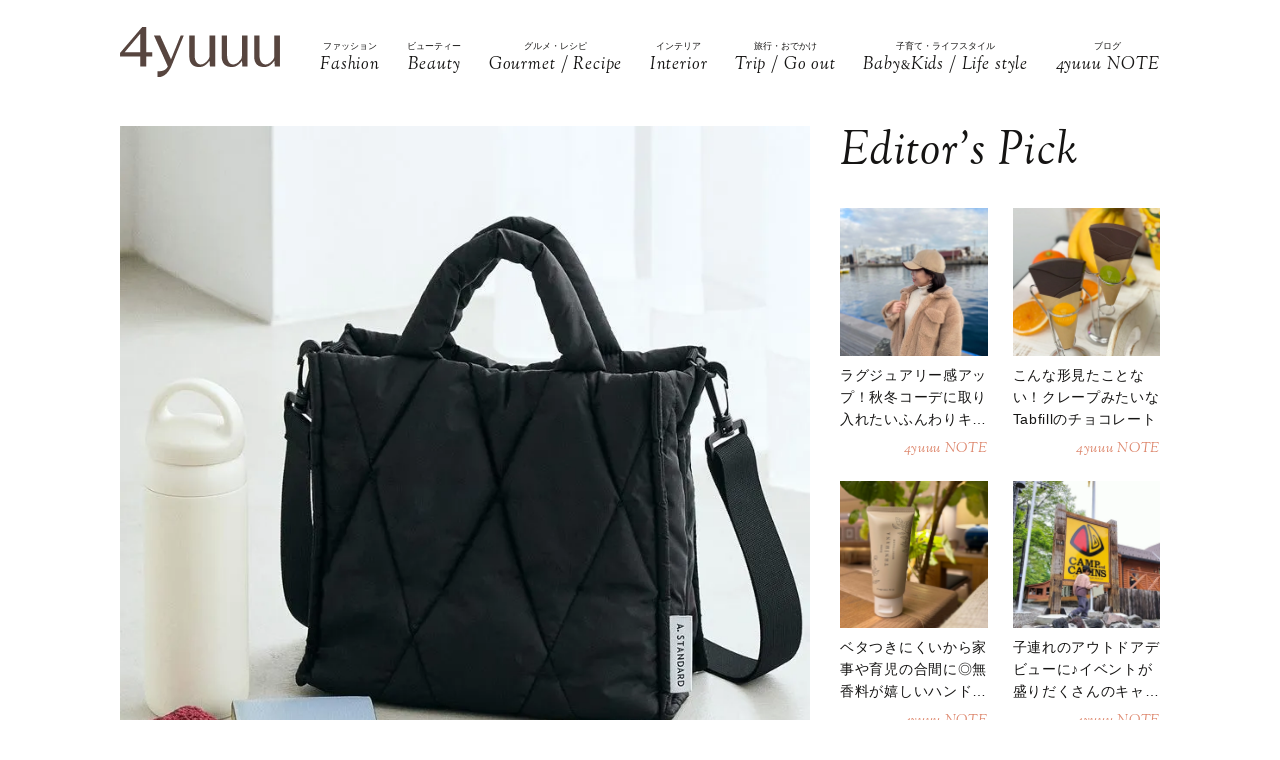

--- FILE ---
content_type: text/html; charset=UTF-8
request_url: https://4yuuu.com/articles/view/30019378
body_size: 23039
content:
<!DOCTYPE html>

<html lang="ja_JP">
<head>
        <link rel="preconnect" href="https://fonts.googleapis.com" />
    <link rel="preconnect" href="https://fonts.gstatic.com" />
    <link rel="preconnect" href="https://image.4yuuu.com/" />

    <link rel="preload" as="style" href="/css/style.css?id=03b78024c525ecc71610be546bcb34d2" />

    <link rel="preload" as="style" href="https://fonts.googleapis.com/css2?family=Sorts+Mill+Goudy:ital@1&display=swap" />
    <link rel="preload" as="style" href="https://fonts.googleapis.com/css2?family=Inter:wght@300&family=Sorts+Mill+Goudy:ital@0;1&display=swap" />

    
        <meta charset="UTF-8">
    <meta name="viewport" content="width=device-width,initial-scale=1,user-scalable=no,maximum-scale=1" />
    <meta http-equiv="X-UA-Compatible" content="IE=edge">
        
    
    <meta name="title" content="【雑誌の付録】誰でも整理上手に♡便利なキルティングショルダー | 4yuuu" />
            <meta property="og:title" content="【雑誌の付録】誰でも整理上手に♡便利なキルティングショルダー | 4yuuu" />
        <meta name="twitter:title" content="【雑誌の付録】誰でも整理上手に♡便利なキルティングショルダー | 4yuuu" />
        <meta name="description" content="2023年12月19日(火)発売の「A. STANDARD もうモノをなくさない! 整理上手なキルティングショルダーバッグBOOK」(宝島社)の雑誌の付録に、オリジナルブランドA. STANDARD(エースタンダード)の2WAYキルティングバッグが登場します。秋冬の着こなしに映える素敵なキルティングバッグを、ぜひお見逃しなく♪" />
            <meta property="og:description" content="2023年12月19日(火)発売の「A. STANDARD もうモノをなくさない! 整理上手なキルティングショルダーバッグBOOK」(宝島社)の雑誌の付録に、オリジナルブランドA. STANDARD(エースタンダード)の2WAYキルティングバッグが登場します。秋冬の着こなしに映える素敵なキルティングバッグを、ぜひお見逃しなく♪" />
        <meta name="twitter:description" content="2023年12月19日(火)発売の「A. STANDARD もうモノをなくさない! 整理上手なキルティングショルダーバッグBOOK」(宝島社)の雑誌の付録に、オリジナルブランドA. STANDARD(エースタンダード)の2WAYキルティングバッグが登場します。秋冬の着こなしに映える素敵なキルティングバッグを、ぜひお見逃しなく♪" />
                <meta property="og:url" content="https://4yuuu.com/articles/view/30019378" />
        <meta name="twitter:url" content="https://4yuuu.com/articles/view/30019378" />
                    <link rel="image_src" href="https://image.4yuuu.com/article/361665/WRw5HiuZ67damD8uXUulOI0kEuuAVigOWuYHAwbP.jpeg" /><meta property="og:image" content="https://image.4yuuu.com/article/361665/WRw5HiuZ67damD8uXUulOI0kEuuAVigOWuYHAwbP.jpeg" /><meta name="twitter:image" content="https://image.4yuuu.com/article/361665/WRw5HiuZ67damD8uXUulOI0kEuuAVigOWuYHAwbP.jpeg" />
                <meta property="og:site_name" content="4yuuu" />
                <meta property="og:locale" content="ja_JP" />
                <meta name="keywords" content="4yuuu, フォーユー, ママ, 子育て, 育児, 主婦, foryou, ふぉーゆー" />
                <meta property="og:type" content="article" />
                <meta name="twitter:card" content="summary_large_image" />
                        <meta property="article:published_time" content="2023-12-17T08:00:00+09:00" />
                <meta property="article:author" content="渡辺みちる" />
        
            <meta property="article:publisher" content="https://www.facebook.com/4yuuucom" />
                <meta name="robots" content="noindex,nofollow" />
    
            <meta name="p:domain_verify" content="a360c3b836fc970d3286680c2d7c06f9" />
    
    <title>【雑誌の付録】誰でも整理上手に♡便利なキルティングショルダー | 4yuuu</title>

            <meta property="og:image" content="https://image.4yuuu.com/article/361663/7GFf1Eduru0MCvsYNqJFsmtDv2Psolor6bQDMXrN.jpeg" />
            <meta property="og:image" content="https://image.4yuuu.com/article/361664/yXwIWBjFWjfqyESf20F1M23gYQmEyCGnCTvNGzSr.jpeg" />
            <meta property="og:image" content="https://image.4yuuu.com/article/361668/oSt9vVpF9KNFZV2OZI8NJMriEYMkI0x5VDuSYPob.jpeg" />
            <meta property="og:image" content="https://image.4yuuu.com/article/361669/5uwzftvciP6KHWQPBCqnZeIl74S54DP1wF6X4dqh.jpeg" />
            <meta property="og:image" content="https://image.4yuuu.com/article/361670/j5R95IgEEgvagyqcrdaKaQ3JBVN9fkHMgqNuYsAB.jpeg" />
            <meta property="og:image" content="https://image.4yuuu.com/article/361671/FGySHY94DEN65tPkpdwqZGxRl0fZZWOsogUF4Dxd.jpeg" />
            <meta property="og:image" content="https://image.4yuuu.com/article/361672/OaLv1aHbKsHBu3AW53eUB3VE51FFCdPyVeaEqHe5.jpeg" />
            <link rel="stylesheet" type="text/css" property="stylesheet" href="/css/style.css?id=03b78024c525ecc71610be546bcb34d2">


    
                    <link rel="icon" href="/images/favicon.ico" type="image/vnd.microsoft.icon">
    <link rel="shortcut icon" href="/images/favicon.ico" type="image/vnd.microsoft.icon">
    <link rel="apple-touch-icon" sizes="152x152" href="/images/apple-touch-icon-152-precomposed.png">
    <link rel="canonical" href="https://4yuuu.com/articles/view/30019378" />

        <link rel="dns-prefetch" href="https://c.amazon-adsystem.com">
    <link rel="preconnect" href="https://c.amazon-adsystem.com" crossorigin>
        <script type="text/javascript">
        window.dataLayer = window.dataLayer || [];
        var dateLayerObj = {};
        var ua = navigator.userAgent;

                    dateLayerObj['isLastPage'] = 1;
        
        
        dateLayerObj['categoryId'] = 1;

        dateLayerObj['adminTagIds'] = [];
                    
            dateLayerObj['adminTagIds'].push(22);
                    
            dateLayerObj['adminTagIds'].push(49);
                    
            dateLayerObj['adminTagIds'].push(115);
                    
            dateLayerObj['adminTagIds'].push(116);
                    
            dateLayerObj['adminTagIds'].push(117);
        
        dateLayerObj['tags'] = [];
                    dateLayerObj['tags'].push('人気');
                    dateLayerObj['tags'].push('ファッション');
                    dateLayerObj['tags'].push('便利');
                    dateLayerObj['tags'].push('ブランド');
                    dateLayerObj['tags'].push('ショルダーバッグ');
                    dateLayerObj['tags'].push('ママバッグ');
                    dateLayerObj['tags'].push('雑誌の付録');
        
        dataLayer.push(dateLayerObj);
    </script>

    
                        <!-- taboolaヘッダタグ -->
<script type="text/javascript">
  window._taboola = window._taboola || [];
  _taboola.push({article:'auto'});
  !function (e, f, u, i) {
    if (!document.getElementById(i)){
      e.async = 1;
      e.src = u;
      e.id = i;
      f.parentNode.insertBefore(e, f);
    }
  }(document.createElement('script'),
  document.getElementsByTagName('script')[0],
  '//cdn.taboola.com/libtrc/4yuuu/loader.js',
  'tb_loader_script');
  if(window.performance && typeof window.performance.mark == 'function')
    {window.performance.mark('tbl_ic');}
</script>

        
        <!-- Meta Pixel Code -->
<script>
!function(f,b,e,v,n,t,s)
{if(f.fbq)return;n=f.fbq=function(){n.callMethod?
n.callMethod.apply(n,arguments):n.queue.push(arguments)};
if(!f._fbq)f._fbq=n;n.push=n;n.loaded=!0;n.version='2.0';
n.queue=[];t=b.createElement(e);t.async=!0;
t.src=v;s=b.getElementsByTagName(e)[0];
s.parentNode.insertBefore(t,s)}(window, document,'script',
'https://connect.facebook.net/en_US/fbevents.js');
fbq('init', '1333309664412897');
fbq('track', 'PageView');
</script>
<noscript><img height="1" width="1" style="display:none"
src="https://www.facebook.com/tr?id=1333309664412897&ev=PageView&noscript=1"
/></noscript>
<!-- End Meta Pixel Code -->

<script>
    // Amazonリンクのクリックイベントを監視
document.addEventListener('DOMContentLoaded', function() {
    const amazonLinks = document.querySelectorAll('a[href*="amazon.co.jp"], a[href*="amzn.to"]');
    
    amazonLinks.forEach(link => {
        link.addEventListener('click', function() {
            if (typeof fbq !== 'undefined') {
                fbq('track', 'AddToCart');
            }
        });
    });
});
</script>
 
    
                <script type="application/ld+json">{"@context":"http:\/\/schema.org","@type":"BreadcrumbList","itemListElement":[{"@type":"ListItem","position":1,"item":{"@id":"https:\/\/4yuuu.com","name":"TOP","image":null}},{"@type":"ListItem","position":2,"item":{"@id":"https:\/\/4yuuu.com\/category\/1","name":"Fashion","image":null}},{"@type":"ListItem","position":3,"item":{"@id":"https:\/\/4yuuu.com\/articles\/view\/30019378","name":"\u3010\u96d1\u8a8c\u306e\u4ed8\u9332\u3011\u8ab0\u3067\u3082\u6574\u7406\u4e0a\u624b\u306b\u2661\u4fbf\u5229\u306a\u30ad\u30eb\u30c6\u30a3\u30f3\u30b0\u30b7\u30e7\u30eb\u30c0\u30fc","image":null}}]}</script>
        <script type="application/ld+json">
      {
        "@context": "http://schema.org",
        "@type": "Article",
        "mainEntityOfPage": "https://4yuuu.com/articles/view/30019378",
        "headline": "【雑誌の付録】誰でも整理上手に♡便利なキルティングショルダー",
        "datePublished": "2023-12-17T08:00:00+09:00",
        "dateModified": "2023-12-17T07:46:02+09:00",
        "description": "2023年12月19日(火)発売の「A. STANDARD もうモノをなくさない! 整理上手なキルティングショルダーバッグBOOK」(宝島社)の雑誌の付録に、オリジナルブランドA. STANDARD(エースタンダード)の2WAYキルティングバッグが登場します。秋冬の着こなしに映える素敵なキルティングバッグを、ぜひお見逃しなく♪",
        "author": {
            "@type": "Person",
            "name": "渡辺みちる"
        },
                "publisher": {
            "@type": "Organization",
            "name": "©2018 4MEEE INC.",
            "logo": {
                "@type": "ImageObject",
                "url": "https://4yuuu.com/images/logo.svg",
                "width": 180,
                "height": 44.7
            }
        },
        "image": {
            "@type": "ImageObject",
            "url": " https://image.4yuuu.com/article/361665/WRw5HiuZ67damD8uXUulOI0kEuuAVigOWuYHAwbP.jpeg ",
            "height":  800 ,
            "width":  800         }
      }
    </script>

    
        <script type="application/ld+json">
{
  "@context": "http://schema.org",
  "@type": "Organization",
  "url": "https://4yuuu.com",
  "logo": "https://4yuuu.com/images/logo.svg"
}
</script>    <script type="application/ld+json">
{
  "@context": "http://schema.org",
  "@type": "WebSite",
  "url": "https://4yuuu.com",
  "potentialAction": {
    "@type": "SearchAction",
    "target": "https://4yuuu.com/search/{search_term_string}",
    "query-input": "required name=search_term_string"
  }
}
</script>    <script type="application/ld+json">
{
  "@context": "http://schema.org",
  "@type": "Person",
  "name": "4yuuu - 妻、母、そして「私」として生きる女性のためのWEBマガジン",
  "url": "https://4yuuu.com",
  "sameAs": [
    "https://www.facebook.com/4yuuucom",
    "https://twitter.com/4yuuu_com",
    "https://www.instagram.com/4yuuu_com",
    "https://www.pinterest.jp/4yuuu0084"
  ]
}
</script>
    <!--▼▼▼▼▼ svg-symbol ▼▼▼▼▼-->
<svg xmlns="http://www.w3.org/2000/svg" xmlns:xlink="http://www.w3.org/1999/xlink" class="svg-symbol">
    <!-- Logo -->
    <symbol id="Logo" viewBox="0 0 250 79" fill="none" xmlns="http://www.w3.org/2000/svg">
        <g clip-path="url(#clip0_1_2)">
        <path d="M31.5874 46.1815H0V40.6837L34.6861 0H40.9836V39.5842H50.3798V46.1815H40.9836V61.7753H31.5874V46.1815ZM7.19712 39.5842H31.5874V10.5958L7.19712 39.5842Z" fill="#57453F"/>
        <path d="M249.9 13.1947H241.204V45.2819C241.004 47.581 241.004 48.8804 238.705 51.7793C229.008 64.0744 218.013 58.7765 218.013 44.882V13.1947H209.616V45.5818C209.616 56.9772 214.914 62.6749 225.31 62.6749C230.208 62.6749 235.106 61.1755 241.303 52.7789L241.903 61.6753H250V13.1947H249.9Z" fill="#57453F"/>
        <path d="M199.22 13.1947H190.524V45.2819C190.324 47.581 190.324 48.8804 188.025 51.7793C178.329 64.0744 167.333 58.7765 167.333 44.882V13.1947H158.936V45.5818C158.936 56.9772 164.234 62.6749 174.63 62.6749C179.528 62.6749 184.426 61.1755 190.624 52.7789L191.224 61.6753H199.32V13.1947H199.22Z" fill="#57453F"/>
        <path d="M148.541 13.1947H139.844V45.2819C139.644 47.581 139.644 48.8804 137.345 51.7793C127.649 64.0744 116.653 58.7765 116.653 44.882V13.1947H108.257V45.5818C108.257 56.9772 113.555 62.6749 123.95 62.6749C128.848 62.6749 133.746 61.1755 139.944 52.7789L140.544 61.6753H148.641V13.1947H148.541Z" fill="#57453F"/>
        <path d="M99.6601 13.1947H94.8621C94.8621 13.1947 84.966 37.7849 79.6681 50.7797L62.6749 13.1947H52.9788L74.7701 61.7753C71.5714 67.2731 67.7729 69.4722 58.4766 69.2723L58.5766 78.5686C68.6725 79.0684 75.5698 71.6713 80.2679 61.2755C80.2679 61.1755 99.6601 13.1947 99.6601 13.1947Z" fill="#57453F"/>
        </g>
        <defs>
        <clipPath id="clip0_1_2">
        <rect width="250" height="78.5886" fill="white"/>
        </clipPath>
        </defs>
    </symbol>
        
    <!-- icon_Facebook -->
    <symbol viewBox="0 0 12 27" id="icon_Facebook">
        <path d="M11.7,9h-4V6.4c0-1,.6-1.2,1.1-1.2h2.8V.9H7.8C3.5.9,2.5,4.1,2.5,6.2V9.1H0v4.4H2.5V26.1H7.7V13.5h3.5Z"/>
    </symbol>
    <!-- icon_Twitte -->
    <symbol viewBox="0 0 25 22.6" id="icon_X">
        <path d="M19.7,0h3.8l-8.4,9.6l9.9,13h-7.7l-6-7.9l-6.9,7.9H0.5l9-10.2L0,0h7.9l5.5,7.2L19.7,0z M18.3,20.3h2.1L6.8,2.2H4.5 L18.3,20.3z"></path>
    </symbol>
    <!-- icon_instagram -->
    <symbol viewBox="0 0 29 29" id="icon_instagram">
        <path d="M26.1,20.8A5.2,5.2,0,0,1,20.9,26H8.5a5.2,5.2,0,0,1-5.2-5.2V8.4A5.2,5.2,0,0,1,8.5,3.2H20.9a5.2,5.2,0,0,1,5.2,5.2V20.8ZM20.9.8H8.5A7.6,7.6,0,0,0,.9,8.4V20.8a7.6,7.6,0,0,0,7.6,7.6H20.9a7.6,7.6,0,0,0,7.6-7.6V8.4A7.6,7.6,0,0,0,20.9.8Z"/>
        <path d="M14.7,19.3a4.7,4.7,0,1,1,4.7-4.7,4.7,4.7,0,0,1-4.7,4.7m0-11.8a7.1,7.1,0,1,0,7.1,7.1,7.1,7.1,0,0,0-7.1-7.1"/>
        <path d="M22.1,5.4a2.1,2.1,0,0,0-1.3.5,1.9,1.9,0,0,0-.5,1.3,2.1,2.1,0,0,0,.5,1.3,1.9,1.9,0,0,0,1.3.5,2.1,2.1,0,0,0,1.3-.5,1.5,1.5,0,0,0,.5-1.3,2.1,2.1,0,0,0-.5-1.3,1.9,1.9,0,0,0-1.3-.5"/>
    </symbol>
    <!-- icon_pinterest -->
    <symbol viewBox="0 0 17.2 21.9" id="icon_pinterest">
        <path d="M6.9,14.4c-.6,3-1.3,6-3.4,7.5-.6-4.6.9-8,1.7-11.7-1.3-2.1.2-6.5,2.9-5.3s-2.9,7.9,1.3,8.8,6.1-7.5,3.4-10.1S1.6,3.5,2.5,9.1c.2,1.4,1.7,1.8.6,3.7C.6,12.2-.1,10.3,0,7.7A8.3,8.3,0,0,1,7.5.1c4.6-.6,9,1.8,9.6,6.1S15,16.5,10,16.1a10,10,0,0,1-3.1-1.7"/>
    </symbol>
    <!-- icon_line -->
    <symbol viewBox="0 0 49 46.3" id="icon_line">
        <path id="icon_line_share" data-name="icon line share" class="cls-1" d="M49,19.5c0,4.5-1.8,8.2-5.3,12.2h0c-5.3,6-16.5,13-19.2,14.3s-2.2-.7-2-1.2.3-2,.3-2a6.8,6.8,0,0,0,0-2.2c-.3-.7-1.2-1-2.2-1.2C8.8,37.8,0,29.5,0,19.8S11,0,24.5,0,49,8.8,49,19.5Z"/>
    </symbol>
    
    <symbol id="icon_youtube" viewBox="0 0 42 30" fill="none" xmlns="http://www.w3.org/2000/svg">
        <path d="M41.1219 4.61985C40.7764 3.29002 39.6757 1.51354 37.4088 0.883181C34.4356 0.121353 26.8713 0.0809021 21.0008 0C18.0648 0.0404511 14.7056 0.0707894 11.7089 0.185401C8.71215 0.300012 6.07777 0.502267 4.5912 0.883181C2.32425 1.51354 1.22364 3.29002 0.878125 4.61985C0.289899 6.5379 0 11.6735 0 14.795C0 17.9164 0.289899 23.052 0.878125 24.9701C1.22364 26.2999 2.32425 28.0764 4.5912 28.7068C7.56435 29.4703 15.1287 29.5107 20.9992 29.5899C23.9335 29.5495 27.2927 29.5192 30.2911 29.4046C33.2878 29.2899 35.9222 29.0877 37.4088 28.7068C39.6757 28.0764 40.7764 26.2999 41.1219 24.9701C41.7084 23.052 42 17.9164 42 14.795C42 11.6735 41.7084 6.5379 41.1219 4.61985ZM16.7046 21.0413V8.55034L27.682 14.795L16.7046 21.0396V21.0413Z" fill="#151413"/>
    </symbol>

    
    <symbol id="icon_tiktok" viewBox="0 0 37 42" fill="none" xmlns="http://www.w3.org/2000/svg">
        <path d="M36.6497 10.0499V17.2865C32.9075 17.2865 29.4401 16.0913 26.6082 14.0601V28.6934C26.6082 33.8464 23.665 38.3236 19.3716 40.5335C17.5511 41.4707 15.4879 42 13.3033 42C5.96894 42 0 36.0294 0 28.6934C0 21.3574 5.96894 15.3851 13.3033 15.3851C13.9219 15.3851 14.5304 15.4272 15.1255 15.5098V22.8997C14.5507 22.7177 13.9371 22.6216 13.3033 22.6216C9.95216 22.6216 7.23487 25.3406 7.23487 28.6934C7.23487 32.0462 9.95216 34.7651 13.3033 34.7651C16.6544 34.7651 19.3716 32.0462 19.3716 28.6934V0H26.6082C26.6082 5.55089 31.1039 10.0499 36.6497 10.0499Z" fill="#151413"/>
    </symbol>
        
        
    
    <!-- icon_arrowtop_main -->
    <symbol viewBox="0 0 51.4 27.2" id="icon_arrowtop_main">
        <polygon points="0 25.1 2.1 27.2 25.7 4.1 49.3 27.2 51.4 25.1 25.7 0 0 25.1"/>
    </symbol>
    <!-- icon_peachsnowline -->
    <symbol viewBox="0 0 125.9 120" id="icon_peachsnowline">
        <path d="M125.9,51.1C125.9,22.9,97.7,0,63,0C28.3,0,0,22.9,0,51.1c0,25.3,22.4,46.4,52.7,50.4c2.1,0.4,4.8,1.4,5.5,3.1
    c0.6,1.6,0.4,4.1,0.2,5.7c0,0-0.7,4.4-0.9,5.4c-0.3,1.6-1.3,6.2,5.5,3.4c6.7-2.8,36.3-21.4,49.5-36.6h0
    C121.6,72.5,125.9,62.4,125.9,51.1z M40.8,66.1c0,0.7-0.5,1.2-1.2,1.2H21.9h0c-0.3,0-0.6-0.1-0.8-0.3c0,0,0,0,0,0c0,0,0,0,0,0
    c-0.2-0.2-0.3-0.5-0.3-0.8v0V38.7c0-0.7,0.5-1.2,1.2-1.2h4.4c0.7,0,1.2,0.5,1.2,1.2v21.8h12c0.7,0,1.2,0.5,1.2,1.2V66.1z M51.4,66.1
    c0,0.7-0.5,1.2-1.2,1.2h-4.4c-0.7,0-1.2-0.5-1.2-1.2V38.7c0-0.7,0.5-1.2,1.2-1.2h4.4c0.7,0,1.2,0.5,1.2,1.2V66.1z M81.8,66.1
    c0,0.7-0.5,1.2-1.2,1.2h-4.4c-0.1,0-0.2,0-0.3,0c0,0,0,0,0,0c0,0-0.1,0-0.1,0c0,0,0,0,0,0c0,0,0,0-0.1,0c0,0,0,0-0.1,0c0,0,0,0,0,0
    c0,0-0.1,0-0.1,0c0,0,0,0,0,0c-0.1-0.1-0.2-0.2-0.3-0.3l-12.6-17v16.3c0,0.7-0.5,1.2-1.2,1.2h-4.4c-0.7,0-1.2-0.5-1.2-1.2V38.7
    c0-0.7,0.5-1.2,1.2-1.2h4.4c0,0,0,0,0,0c0,0,0,0,0.1,0c0,0,0,0,0.1,0c0,0,0,0,0.1,0c0,0,0,0,0.1,0c0,0,0,0,0,0c0,0,0,0,0.1,0
    c0,0,0,0,0,0c0,0,0,0,0.1,0c0,0,0,0,0,0c0,0,0,0,0.1,0c0,0,0,0,0,0c0,0,0,0,0.1,0c0,0,0,0,0,0c0,0,0,0,0.1,0.1c0,0,0,0,0,0
    c0,0,0,0,0.1,0.1c0,0,0,0,0,0c0,0,0.1,0.1,0.1,0.1l12.6,17V38.7c0-0.7,0.5-1.2,1.2-1.2h4.4c0.7,0,1.2,0.5,1.2,1.2V66.1z M106.2,43.1
    c0,0.7-0.5,1.2-1.2,1.2H93V49h12c0.7,0,1.2,0.5,1.2,1.2v4.4c0,0.7-0.5,1.2-1.2,1.2H93v4.6h12c0.7,0,1.2,0.5,1.2,1.2v4.4
    c0,0.7-0.5,1.2-1.2,1.2H87.3h0c-0.3,0-0.6-0.1-0.8-0.3c0,0,0,0,0,0c0,0,0,0,0,0c-0.2-0.2-0.3-0.5-0.3-0.8v0V38.7v0
    c0-0.3,0.1-0.6,0.3-0.8c0,0,0,0,0,0c0,0,0,0,0,0c0.2-0.2,0.5-0.3,0.9-0.3h0H105c0.7,0,1.2,0.5,1.2,1.2V43.1z" />
    </symbol>
    <!-- icon_threads -->
    <symbol id="icon_threads" viewBox="0 0 878 1000">
        <path d="M446.7,1000h-0.3c-149.2-1-263.9-50.2-341-146.2C36.9,768.3,1.5,649.4,0.3,500.4v-0.7c1.2-149.1,36.6-267.9,105.2-353.4
    C182.5,50.2,297.3,1,446.4,0h0.3h0.3c114.4,0.8,210.1,30.2,284.4,87.4c69.9,53.8,119.1,130.4,146.2,227.8l-85,23.7
    c-46-165-162.4-249.3-346-250.6c-121.2,0.9-212.9,39-272.5,113.2C118.4,271,89.6,371.4,88.5,500c1.1,128.6,29.9,229,85.7,298.5
    c59.6,74.3,151.3,112.4,272.5,113.2c109.3-0.8,181.6-26.3,241.7-85.2c68.6-67.2,67.4-149.7,45.4-199.9
    c-12.9-29.6-36.4-54.2-68.1-72.9c-8,56.3-25.9,101.9-53.5,136.3c-36.9,45.9-89.2,71-155.4,74.6c-50.1,2.7-98.4-9.1-135.8-33.4
    c-44.3-28.7-70.2-72.5-73-123.5c-2.7-49.6,17-95.2,55.4-128.4c36.7-31.7,88.3-50.3,149.3-53.8c44.9-2.5,87-0.5,125.8,5.9
    c-5.2-30.9-15.6-55.5-31.2-73.2c-21.4-24.4-54.5-36.8-98.3-37.1c-0.4,0-0.8,0-1.2,0c-35.2,0-83,9.7-113.4,55L261.2,327
    c40.8-60.6,107-94,186.6-94c0.6,0,1.2,0,1.8,0c133.1,0.8,212.4,82.3,220.3,224.5c4.5,1.9,9,3.9,13.4,5.9
    c62.1,29.2,107.5,73.4,131.4,127.9c33.2,75.9,36.3,199.6-64.5,298.3C673.1,965,579.6,999.1,447,1000L446.7,1000L446.7,1000z
        M488.5,512.9c-10.1,0-20.3,0.3-30.8,0.9c-76.5,4.3-124.2,39.4-121.5,89.3c2.8,52.3,60.5,76.6,116,73.6
    c51-2.7,117.4-22.6,128.6-154.6C552.6,516,521.7,512.9,488.5,512.9z" />
    </symbol>
    <!-- icon_youtube -->
    <symbol id="icon_youtube" viewBox="0 0 121.5 85">
        <path class="st0"
            d="M118.9,13.3c-1.4-5.2-5.5-9.3-10.7-10.7C98.7,0,60.7,0,60.7,0c0,0-38,0-47.5,2.5C8.1,3.9,3.9,8.1,2.5,13.3,0,22.8,0,42.5,0,42.5,0,42.5,0,62.3,2.5,71.8c1.4,5.2,5.5,9.3,10.7,10.7,9.5,2.5,47.5,2.5,47.5,2.5,0,0,38,0,47.5-2.5,5.2-1.4,9.3-5.5,10.7-10.7,2.5-9.5,2.5-29.2,2.5-29.2,0,0,0-19.8-2.5-29.2ZM48.6,60.7V24.3l31.6,18.2-31.6,18.2Z" />
    </symbol>
</svg>
<!--▲▲▲▲▲ svg-symbol ▲▲▲▲▲-->    <!-- Google Tag Manager -->
    <script type="module" src="/~partytown/partytown.js?id=03d9369afc5ded41038427814e5a1ff2"></script>

    <script>
        (function(w, d, s, l, i) {
            w[l] = w[l] || [];
            w[l].push({
                'gtm.start': new Date().getTime(),
                event: 'gtm.js'
            });
            var f = d.getElementsByTagName(s)[0],
                j = d.createElement(s),
                dl = l != 'dataLayer' ? '&l=' + l : '';
            j.async = true;
            j.src =
                'https://www.googletagmanager.com/gtm.js?id=' + i + dl +
                "&gtm_auth=bqC-uYVJEfZlHgslXZnHkg&gtm_preview=env-2&gtm_cookies_win=x";
            f.parentNode.insertBefore(j, f);
        })(window, document, 'script', 'dataLayer', "GTM-W73WLBH");
    </script>

    <!-- Google Tag Manager (noscript) -->
    <noscript>
        <iframe
            src="https://www.googletagmanager.com/ns.html?id=GTM-W73WLBH&gtm_auth=bqC-uYVJEfZlHgslXZnHkg&gtm_preview=env-2&gtm_cookies_win=x"
            height="0" width="0" style="display:none;visibility:hidden"></iframe>
    </noscript>
    <!-- End Google Tag Manager (noscript) -->

    <!-- Google tag (gtag.js) -->
    <script async src="https://www.googletagmanager.com/gtag/js?id=G-Q4DS4PK7JJ">
    </script>
    <script>
        
        const generatePageViewId = () => {
            const length = 32;
            return btoa(String.fromCharCode(...crypto.getRandomValues(new Uint8Array(length)))).substring(0,length);
        };
    
        window.dataLayer = window.dataLayer || [];
    
        function gtag() {
            dataLayer.push(arguments);
        }
        gtag('js', new Date());
    
        const globalSettings = {
            page_view_id: generatePageViewId(),
        }
    
            
        gtag('config', "G-Q4DS4PK7JJ", globalSettings);

        window.addEventListener('load', () => {
            const elemets = document.getElementsByTagName('a');
            for (const elemet of elemets) {
                const {href, className} = elemet;
                const reg = new RegExp("^(https?:)?\/\/"+document.domain);
                let outboundParam = "true";
                
                if (href.match(reg) || href.charAt(0) === "/") { // ドメインが同じ場合
                    if (className.indexOf('js-send_event_to_ga4') > -1) {
                        // js-send_event_to_ga4クラスがある場合は内部リンクでも計測する
                        outboundParam = "false";
                    } else {
                        continue;
                    }
                }

                elemet.addEventListener('click', (event) => {
                    const targetElement = event.currentTarget;
                    const {id, href, innerText, dataset, className} = targetElement;

                    const params = {
                        link_classes: className,
                        link_domain: new URL(href).hostname,
                        link_id: id,
                        link_url: href,
                        link_text: innerText,
                        outbound: outboundParam,
                    }
                    
                    const {type, buttonNum} = dataset;
                    if (type) {
                        params.button_type = type;
                    }
                    if (buttonNum) {
                        params.button_num = buttonNum;
                    }

                    gtag('event', 'click', params);
                });
            }
        });
    </script>
    
    

    

    <!-- End Google Tag Manager -->
    <script>
        window.teads_analytics = window.teads_analytics || {};
        window.teads_analytics.analytics_tag_id = "PUB_15949";
        window.teads_analytics.share = window.teads_analytics.share || function() {
            ;
            (window.teads_analytics.shared_data = window.teads_analytics.shared_data || []).push(arguments)
        };
    </script>
    <script async src="https://a.teads.tv/analytics/tag.js"></script>
</head>
<body id="c_4m" class="" data-barba="wrapper">
            <!-- Rakuten Automate starts here -->
        <script async type="text/javascript">
            var _rakuten_automate = {
                accountKey: "163c3157d2d91795f464481e74797301184db979dbdc10b5fdd92809826b8d4a",
                u1: "",
                snippetURL: "https://automate-frontend.linksynergy.com/minified_logic.js",
                automateURL: "https://automate.linksynergy.com",
                widgetKey: "V9CBq0sycYSkn3sqaNe5CpLxvbrljV5e",
                aelJS: null,
                useDefaultAEL: false,
                loaded: false,
                events: []
            };
            var ael = window.addEventListener;
            window.addEventListener = function(a, b, c, d) {
                "click" !== a && _rakuten_automate.useDefaultAEL ? ael(a, b, c) : _rakuten_automate.events.push({
                    type: a,
                    handler: b,
                    capture: c,
                    rakuten: d
                })
            };
            _rakuten_automate.links = {};
            var httpRequest = new XMLHttpRequest;
            httpRequest.open("GET", _rakuten_automate.snippetURL, !0);
            httpRequest.timeout = 2E3;
            httpRequest.ontimeout = function() {
                if (!_rakuten_automate.loaded) {
                    for (i = 0; i < _rakuten_automate.events.length; i++) {
                        var a = _rakuten_automate.events[i];
                        ael(a.type, a.handler, a.capture)
                    }
                    _rakuten_automate.useDefaultAEL = !0
                }
            };
            httpRequest.onreadystatechange = function() {
                httpRequest.readyState === XMLHttpRequest.DONE && 200 === httpRequest.status && (eval(httpRequest
                    .responseText), _rakuten_automate.run(ael))
            };
            httpRequest.send(null);
        </script>
        <!-- Rakuten Automate ends here -->
    
            <div id="gtm_below_body"></div>
                    <div id="gtm_below_body_article"></div>
            
    <div id="container" class="">
        
                    <!-- ▼▼▼▼▼ header ▼▼▼▼▼ -->
<header id="subheader">
    <div class="subheader_inner">
        <div class="logo_wrapper">
            <div id="js_headerNav_open_btn" class="ico_header_menu"><img loading="auto" src="/images/icon_menu.svg" alt="メニューを開くアイコン">
            </div>
            <div class="header__logo">
                <a href="/" class="hvr_opacity"><img src="/images/logo.svg"
                        alt="女の子のLOVEを応援するライフスタイルメディア 4MEEE"></a>
            </div>
            <div id="js_search_open_btn" class="ico_header_search"><img loading="auto" src="/images/icon_search.svg"
                    alt="検索バーを開くアイコン"></div>
        </div>
        <!-- searchform/ -->
        <div class="searchform">
            <div class="searchform_inner">
                <form action="/search" role="form" class="search">
                    <input type="text" name="keyword" class="stretch" placeholder="search" /><input type="submit" value="検索">
                </form>
            </div>
        </div>
        <!-- /searchform -->

        <!-- /.logo_container -->
        <nav class="headerNav">
            <div id="js_headerNav_close_btn" class="close_button"><img loading="lazy" src="/images/icon_times.svg" alt="閉じるボタン">
            </div>
            <ul>
                                                        <li>
                        <a href="/category/1">
                            <span class="headerNav_main_text">ファッション</span>
                            <span class="headerNav_sub_text">Fashion</span>
                        </a>
                    </li>
                                                        <li>
                        <a href="/category/2">
                            <span class="headerNav_main_text">ビューティー</span>
                            <span class="headerNav_sub_text">Beauty</span>
                        </a>
                    </li>
                                                        <li>
                        <a href="/category/3">
                            <span class="headerNav_main_text">グルメ・レシピ</span>
                            <span class="headerNav_sub_text">Gourmet / Recipe</span>
                        </a>
                    </li>
                                                        <li>
                        <a href="/category/4">
                            <span class="headerNav_main_text">インテリア</span>
                            <span class="headerNav_sub_text">Interior</span>
                        </a>
                    </li>
                                                        <li>
                        <a href="/category/5">
                            <span class="headerNav_main_text">旅行・おでかけ</span>
                            <span class="headerNav_sub_text">Trip / Go out</span>
                        </a>
                    </li>
                                                        <li>
                        <a href="/category/6">
                            <span class="headerNav_main_text">子育て・ライフスタイル</span>
                            <span class="headerNav_sub_text">Baby<span class="change_font">&amp;</span>Kids / Life style</span>
                        </a>
                    </li>
                                                        <li>
                        <a href="/category/7">
                            <span class="headerNav_main_text">ブログ</span>
                            <span class="headerNav_sub_text">4yuuu NOTE</span>
                        </a>
                    </li>
                            </ul>
        </nav>
    </div>
</header>
<!-- ▲▲▲▲▲ header 閉じ ▲▲▲▲▲ -->
        
            <!-- ▼▼▼▼▼ l-contents ▼▼▼▼▼ -->
    <div id="article" class="l-contents">
        <!-- l-inner/ -->
        <div class="l-inner">
            <!-- l-main/ -->
            <div class="l-main">
                                <div class="articles">
                    
                    <div class="article_element" data-type=""
      data-artcle_id="30019378" data-artcle_title="【雑誌の付録】誰でも整理上手に♡便利なキルティングショルダー">

      
      
    <div class="headerImg__items">
        
        <div class=" headerImg__item ">
            
                            <img  src="https://image.4yuuu.com/article/361665/WRw5HiuZ67damD8uXUulOI0kEuuAVigOWuYHAwbP.jpeg" alt="A. STANDARD もうモノをなくさない! 整理上手なキルティングショルダーバッグBOOK" width="800" height="800" >
                    </div>
        
                    <span class="img-quote">
                <a class="img-quotelink" href="https://tkj.jp/book/?cd=TD049797" target="_new" rel="follow">
                    出典：tkj.jp
                </a>
            </span>
            </div>
    <div class="articleHead__wrap">
        
                    <h1>【雑誌の付録】誰でも整理上手に♡便利なキルティングショルダー</h1>
                <div class="articleHead__sub" data-feature="">
                        <span class="articleHead__category">
                                    Fashion
                            </span>
        </div>
        
                    <p class="intro">
                    2023年12月19日(火)発売の「A. STANDARD もうモノをなくさない! 整理上手なキルティングショルダーバッグBOOK」(宝島社)の雑誌の付録に、オリジナルブランドA. STANDARD(エースタンダード)の2WAYキルティングバッグが登場します。<br>秋冬の着こなしに映える素敵なキルティングバッグを、ぜひお見逃しなく♪<br/><span class="annotation_bk">本ページにはプロモーションが含まれています</span>
                                                                                                                                                                    </p>
        
        
                    <div id="gtm_below_article_intro" style="min-height: 336px;">
                <div class="l-main__adlabel">― 広告 ―</div>
                 
                        
                        <div id="div-gpt-ad-1615958846215-1" style="text-align: center;min-height:180px"></div>
                                        
            </div>
        
        <div class="thumbnailInfo__wrap">
            <a href="/author/29946">
                <div class="thumbnailInfo__img">
                    <img loading="lazy" src=
                                            "https://image.4yuuu.com/writer/DllJTkrlmdCKpiquoLOUh1NqtvLgnq3C873aEXQd.jpeg"
                                        alt="新聞と花とコーヒー"
                                            width="156" height="156"
                                        />
                </div>
                <span class="thumbnailInfo__text">渡辺みちる</span>
                            </a>
                            <span class="articleHead__time">2023.12.17</span>
                    </div>

                    <div id="gtm_below_article_writer"></div>
            </div>
    <div class="snsShare__Wrap">
    <h4>Share</h4>
    <ul class="snsShare__items">
        <li class="snsShare__item snsShare__X">
            <a href="https://twitter.com/intent/tweet?url=https%3A%2F%2F4yuuu.com%2Farticles%2Fview%2F30019378%3Futm_source%3DX%26utm_medium%3Dsocial%26utm_campaign%3Dsns_share&text=%E3%80%90%E9%9B%91%E8%AA%8C%E3%81%AE%E4%BB%98%E9%8C%B2%E3%80%91%E8%AA%B0%E3%81%A7%E3%82%82%E6%95%B4%E7%90%86%E4%B8%8A%E6%89%8B%E3%81%AB%E2%99%A1%E4%BE%BF%E5%88%A9%E3%81%AA%E3%82%AD%E3%83%AB%E3%83%86%E3%82%A3%E3%83%B3%E3%82%B0%E3%82%B7%E3%83%A7%E3%83%AB%E3%83%80%E3%83%BC&hashtags=4yuuu" target="_blank">
                <svg>
                    <title>X</title>
                    <use xlink:href="#icon_X"/>
                </svg>
                <span>X</span>
            </a>
        </li>
        <li class="snsShare__item snsShare__facebook">
            <a href="https://www.facebook.com/sharer.php?u=https%3A%2F%2F4yuuu.com%2Farticles%2Fview%2F30019378%3Futm_source%3DFacebook%26utm_medium%3Dsocial%26utm_campaign%3Dsns_share" target="_blank">
                <svg>
                    <title>Facebook</title>
                    <use xlink:href="#icon_Facebook"/>
                </svg>
                <span>Facebook</span>
            </a>
        </li>
        <li class="snsShare__item snsShare__line">
            <a href="http://line.me/R/msg/text/?%E3%80%90%E9%9B%91%E8%AA%8C%E3%81%AE%E4%BB%98%E9%8C%B2%E3%80%91%E8%AA%B0%E3%81%A7%E3%82%82%E6%95%B4%E7%90%86%E4%B8%8A%E6%89%8B%E3%81%AB%E2%99%A1%E4%BE%BF%E5%88%A9%E3%81%AA%E3%82%AD%E3%83%AB%E3%83%86%E3%82%A3%E3%83%B3%E3%82%B0%E3%82%B7%E3%83%A7%E3%83%AB%E3%83%80%E3%83%BChttps%3A%2F%2F4yuuu.com%2Farticles%2Fview%2F30019378%3Futm_source%3DLine%26utm_medium%3Dsocial%26utm_campaign%3Dsns_share" target="_blank">
                <svg>
                    <title>line</title>
                    <use xlink:href="#icon_line"/>
                </svg>
                <span>LINE</span>
            </a>
        </li>
        <li class="snsShare__item snsShare__threads">
            <a href= https://www.threads.net/intent/post?text=%E3%80%90%E9%9B%91%E8%AA%8C%E3%81%AE%E4%BB%98%E9%8C%B2%E3%80%91%E8%AA%B0%E3%81%A7%E3%82%82%E6%95%B4%E7%90%86%E4%B8%8A%E6%89%8B%E3%81%AB%E2%99%A1%E4%BE%BF%E5%88%A9%E3%81%AA%E3%82%AD%E3%83%AB%E3%83%86%E3%82%A3%E3%83%B3%E3%82%B0%E3%82%B7%E3%83%A7%E3%83%AB%E3%83%80%E3%83%BChttps%3A%2F%2F4yuuu.com%2Farticles%2Fview%2F30019378%3Futm_source%3DThreads%26utm_medium%3Dsocial%26utm_campaign%3Dsns_share target="_blank">
                <svg>
                    <use xlink:href="#icon_threads" />
                </svg>
                <span>Threads</span>
            </a>
        </li>
    </ul>
</div>
<div class="articleBottom__wrap">
            <div id="gtm_below_article_snslink"></div>
    </div>
    
            <div class="articleIndex-inner">
            <div class="articleIndex__wrap">
                <h3> 目次 </h3>
                <ul>
                                            <li ><a href="#caption_30019378_1">「A. STANDARD」の新作！2WAYキルティングバッグが雑誌の付録に登場♪</a></li>
                                            <li ><a href="#caption_30019378_2">整理上手になれる5つのポケット</a></li>
                                            <li ><a href="#caption_30019378_3">2WAYが便利！</a></li>
                                            <li ><a href="#caption_30019378_4">同日発売のBIGキルティングバッグもお見逃しなく！</a></li>
                                    </ul>
            </div>
        </div>
        

    <!--監修者-->
                                            <!--/監修者-->

    <article class="additionalBox article">
        <h2 id="caption_30019378_1">「A. STANDARD」の新作！2WAYキルティングバッグが雑誌の付録に登場♪</h2>

<p><img alt="A. STANDARD もうモノをなくさない! 整理上手なキルティングショルダーバッグBOOK" src="https://image.4yuuu.com/article/361664/yXwIWBjFWjfqyESf20F1M23gYQmEyCGnCTvNGzSr.jpeg" loading="lazy" width="800" height="800"><span class="img-quote"><a class="img-quotelink" href="https://tkj.jp/book/?cd=TD049797" target="_new" rel="follow">出典：tkj.jp</a></span></p>

<p>2023年12月19日(火)に発売される宝島社オリジナルブランドA. STANDARD(エースタンダード)の新作バッグブック。<br>
雑誌の付録には秋冬の着こなしに映える、おしゃれな2WAYキルティングバッグが登場します。<br>
コンパクトなサイズながらも内側にはたっぷりの収納スペースを備えていて、普段通りに荷物を入れるだけで整理上手になれる嬉しい造りが特徴ですよ。</p>

<p>サイズ(約)<br>
W27.5×H24×D12.5cm(最大)<br>
ショルダーストラップの長さ126cm(最長)</p>

<p><a href="https://px.a8.net/svt/ejp?a8mat=3H9RW4+23M3DM+3548+BW0YB&amp;a8ejpredirect=https%3A%2F%2Ftkj.jp%2Fcampaign%2Fthankssale2023%2F" target="_blank" class=" linkButton" data-button-num="1" data-article-id="30019378">宝島社公式通販サイト「宝島チャンネル」にて約100種類の商品が最大95％オフとなる年末大感謝セール開催中！(2023年12月12日(火)〜1月4日(木)23時59分)</a></p>

<div id="gtm_affiliate_before_h2"></div>
<div id="gtm_mobkoi_last_h2"><div style="text-align:center; padding: 10px 0; margin: auto;"><div id="div-gpt-ad-1593758174943-0"></div></div></div>
<h2 id="caption_30019378_2">整理上手になれる5つのポケット</h2>

<p><img alt="A. STANDARD もうモノをなくさない! 整理上手なキルティングショルダーバッグBOOK" src="https://image.4yuuu.com/article/361671/FGySHY94DEN65tPkpdwqZGxRl0fZZWOsogUF4Dxd.jpeg" loading="lazy" width="800" height="800"><span class="img-quote"><a class="img-quotelink" href="https://tkj.jp/book/?cd=TD049797" target="_new" rel="follow">出典：tkj.jp</a></span></p>

<p>お財布にメガネ、スマホ、モバイルバッテリー、コスメなど持ち歩きたい必需品は種類、大きさも様々！<br>
ちゃんとバッグに入れたはずなのに、荷物が重なって見つからない……ということもありますよね。</p>

<p><img alt="A. STANDARD もうモノをなくさない! 整理上手なキルティングショルダーバッグBOOK" src="https://image.4yuuu.com/article/361670/j5R95IgEEgvagyqcrdaKaQ3JBVN9fkHMgqNuYsAB.jpeg" loading="lazy" width="800" height="800"><span class="img-quote"><a class="img-quotelink" href="https://tkj.jp/book/?cd=TD049797" target="_new" rel="follow">出典：tkj.jp</a></span></p>

<p>こちらのバッグの内側には5つのポケットがあるので、収納場所が自然に決まるのが嬉しいポイント。<br>
荷物の迷子対策もばっちりで、日常の小さなストレスが軽減されるのは嬉しいですね。</p>

<p><img alt="A. STANDARD もうモノをなくさない! 整理上手なキルティングショルダーバッグBOOK" src="https://image.4yuuu.com/article/361669/5uwzftvciP6KHWQPBCqnZeIl74S54DP1wF6X4dqh.jpeg" loading="lazy" width="800" height="800"><span class="img-quote"><a class="img-quotelink" href="https://tkj.jp/book/?cd=TD049797" target="_new" rel="follow">出典：tkj.jp</a></span></p>

<p>中央には貴重品収納に安心なファスナーポケットがあります。</p>

<p><img alt="A. STANDARD もうモノをなくさない! 整理上手なキルティングショルダーバッグBOOK" src="https://image.4yuuu.com/article/361668/oSt9vVpF9KNFZV2OZI8NJMriEYMkI0x5VDuSYPob.jpeg" loading="lazy" width="800" height="800"><span class="img-quote"><a class="img-quotelink" href="https://tkj.jp/book/?cd=TD049797" target="_new" rel="follow">出典：tkj.jp</a></span></p>

<p>ボトルホルダー装備で、水筒やペットボトルを立ててすっきり収納できますよ。折りたたみ傘用にも◎<br>
型崩れを防ぐ底板付きなので、バッグのシルエットをキープできるところも魅力です。</p>

<p><a href="https://4yuuu.com/tag/38824" target="_blank" class=" linkButton" data-button-num="2" data-article-id="30019378">他にも気になる雑誌の付録は、こちらでご紹介♪</a></p>

<h2 id="caption_30019378_3">2WAYが便利！</h2>

<p><img alt="A. STANDARD もうモノをなくさない! 整理上手なキルティングショルダーバッグBOOK" src="https://image.4yuuu.com/article/361672/OaLv1aHbKsHBu3AW53eUB3VE51FFCdPyVeaEqHe5.jpeg" loading="lazy" width="800" height="800"><span class="img-quote"><a class="img-quotelink" href="https://tkj.jp/book/?cd=TD049797" target="_new" rel="follow">出典：tkj.jp</a></span></p>

<p>ショルダーは最長126cmまで調整できるので、厚手アウターの上からも斜め掛けOK！<br>
子どもとのお出かけやレジャーに重宝しそうですよね。<br>
ハンドバッグとして使いたい時には、ワンタッチで取り外し可能です。</p>

<p>毎日使いにもぴったりなA. STANDARD(エースタンダード)の2WAYキルティングバッグ。<br>
雑誌の付録でしか手に入らないアイテムなので、この機会にぜひチェックしてみてはいかがでしょうか♡</p>

<p class="ec_itemname">A. STANDARD もうモノをなくさない! 整理上手なキルティングショルダーバッグBOOK</p>

<p class="ec_price">￥3,520</p>

<div class="additionalBox__linkage ec_multibutton">
<div class="additionalBox__eclink color_white"><a data-type="ec" target="_blank" class=" linkButton" href="https://hb.afl.rakuten.co.jp/ichiba/18e429a1.fbe985e4.18e429a2.e3b3411a/_RTLink70814?m=https%3A%2F%2Fbooks.rakuten.co.jp%2Frb%2F17684220%2F%3F&amp;pc=https%3A%2F%2Fbooks.rakuten.co.jp%2Frb%2F17684220%2F%3F" rel="sponsored" data-button-num="3" data-article-id="30019378">楽天ブックス</a></div>

<div class="additionalBox__eclink color_white"><a data-type="ec" target="_blank" class=" linkButton" href="https://www.amazon.co.jp/dp/4299049799/?tag=4yuuu-a_furoku-22" rel="sponsored" data-button-num="4" data-article-id="30019378">Amazon</a></div>

<div class="additionalBox__eclink color_white"><a data-type="ec" href="https://shopping.yahoo.co.jp/products/z8soaqmkq5" target="_blank" class=" linkButton" data-button-num="5" data-article-id="30019378">Yahoo!ショッピング</a></div>
</div>

<p>▶︎<a href="https://px.a8.net/svt/ejp?a8mat=3H9RW4+23M3DM+3548+BW0YB&amp;a8ejpredirect=https%3A%2F%2Fstore.tkj.jp%2Fshopdetail%2F000000016935%2F" target="_blank" class=" linkButton" data-button-num="6" data-article-id="30019378">宝島チャンネルで詳細を見る</a></p>
<div id="gtm_inreed_last_h2"></div>

<h2 id="caption_30019378_4">同日発売のBIGキルティングバッグもお見逃しなく！</h2>

<p><img alt="A. STANDARD 使いやすさとシルエットにこだわった 5ポケットBIGキルティングバッグBOOK" src="https://image.4yuuu.com/article/361663/7GFf1Eduru0MCvsYNqJFsmtDv2Psolor6bQDMXrN.jpeg" loading="lazy" width="800" height="800"><span class="img-quote"><a class="img-quotelink" href="https://tkj.jp/book/?cd=TD049810" target="_new" rel="follow">出典：tkj.jp</a></span></p>

<p>同日に発売される「A. STANDARD 使いやすさとシルエットにこだわった 5ポケットBIGキルティングバッグBOOK」は、雑誌も入る大容量サイズ。</p>

<p>こちらも整理上手になれる5ポケット付きです。子どもアイテムもすっきり収納できるので、ママバッグにもおすすめですよ♡</p>

<p class="ec_itemname">A. STANDARD 使いやすさとシルエットにこだわった 5ポケットBIGキルティングバッグBOOK</p>

<p class="ec_price">￥3,520</p>

<div class="additionalBox__linkage ec_multibutton">
<div class="additionalBox__eclink color_white"><a data-type="ec" href="https://px.a8.net/svt/ejp?a8mat=3H9RW4+23M3DM+3548+BW0YB&amp;a8ejpredirect=https%3A%2F%2Fstore.tkj.jp%2Fshopdetail%2F000000016937%2F" target="_blank" class=" linkButton" data-button-num="7" data-article-id="30019378">販売サイトをチェック</a></div>
</div>
<div id="gtm_last_p"></div>

<p> ▼関連記事はこちら<br></p>
<div>
<div class="enclose__items related__article__tags">
    <a href="/articles/view/30048626">
        <div class="enclose__img">
            <img alt=" 「4yuuuトレンドママ部」部員募集中 " src="https://image.4yuuu.com/article/712631/jN4h1dpk1nxcCBUovzK4k5Xv78yk1LAKMJFFasdH.jpeg" loading="lazy">
</div>
        <div class="enclose__txtWrap">
            <p class="enclose__relation">SNS発信が好きな方へ、限定モニターに参加できるチャンスも！【4yuuuトレンドママ部】部員募集中</p>
            <p class="enclose__description">美容やコスメ、ファッションが好きなママたちが集まる公式コミュニティ『4yuuuトレンドママ部』♡ママ友がほしい方、コスメサンプルをお試ししてくれる方、美容やママ向けの情報を一緒に発信してくれる方を募集しています！</p>
        </div>
    </a>
</div>
<div class="enclose__items related__article__tags">
    <a href="/articles/view/30049286">
        <div class="enclose__img">
            <img alt=" ホクレン・ハイスクール・キャラバン " src="https://image.4yuuu.com/article/723374/RN5HqHZR1BT7XNUEaMuklo6mp3VX1sOJq25zDeOT.jpeg" loading="lazy"><p class="enclose__pr">Promotion</p>
                    </div>
        <div class="enclose__txtWrap">
            <p class="enclose__relation">北海道農業の魅力を高校生が実感！「ホクレン・ハイスクール・キャラバン」レポ</p>
            <p class="enclose__description">2025年12月某日、WEBドラマ『ハイスクールキッチン〜リラが出会ったサステナブル北海道農業×存続ギリギリの調理部〜』の主演俳優ら豪華ゲストが集まり、東京都の青陵(せいりょう)高等学校で特別授業「ホクレン・ハイスクール・キャラバン」が開催！その様子をレポートします。</p>
        </div>
    </a>
</div>
<div class="enclose__items related__article__tags">
    <a href="/articles/view/30049878">
        <div class="enclose__img">
            <img alt=" ゴディバ ハート オブ ゴールド コレクション " src="https://image.4yuuu.com/article/732097/EtZUSfCpN74YWL2U9lsZ5DIIjVOd8MHk7p7TjwKh.jpeg" loading="lazy">
</div>
        <div class="enclose__txtWrap">
            <p class="enclose__relation">【2026バレンタイン】ワクワク感満載！自分も欲しくなる「チョコレートギフト」3選</p>
            <p class="enclose__description">2月といえばバレンタイン！贈る相手のことを考えながら選ぶのも楽しいですが、自分への“ちょっと贅沢な”チョコレートを探すのも幸せですよね。2026年は、大切な方へのギフトも自分へのご褒美も、混み合うバレンタイン特設会場ではなく、並ぶ必要のないおうちでゆっくり選んでみませんか？今回は、編集部がおすすめする、ワクワク感満載の「チョコレートギフト」をご紹介します。</p>
        </div>
    </a>
</div>
</div>
<div class="enclose__items related__article__tags">
    <a href="/articles/view/30019325">
        <div class="enclose__img">
            <img alt=" GELATO PIQUE CAT&amp;DOG OFFICIAL BOOK STORAGE TOTE BAG VER. " src="https://image.4yuuu.com/article/361087/G7cCQaXhvHvxoYkbDKGStQuJYnZDS8mEPxBxPKwL.jpeg" loading="lazy">
</div>
        <div class="enclose__txtWrap">
            <p class="enclose__relation">【雑誌の付録】多用途に使える♪おしゃれなジェラピケの犬猫用「収納トートバッグ」</p>
            <p class="enclose__description">gelato pique(ジェラート ピケ)が展開する犬猫用ラインGELATO PIQUE CAT&amp;DOG(ジェラート ピケ キャット＆ドッグ)から初となるブランドブックが登場します。2023年12月18日(月)発売の「GELATO PIQUE CAT&amp;DOG OFFICIAL BOOK STORAGE TOTE BAG VER.」(宝島社)の雑誌の付録は、ペットアイテムの片づけに便利な収納トートバッグです。愛するペットとの毎日を彩る特別アイテムをお見逃しなく♪</p>
        </div>
    </a>
</div>
<div class="enclose__items related__article__tags">
    <a href="/articles/view/30019425">
        <div class="enclose__img">
            <img alt=" A. STANDARD 使いやすさとシルエットにこだわった 5ポケットBIGキルティングバッグBOOK " src="https://image.4yuuu.com/article/362218/8tHyyJsLDqp2vyIuQEjffWzDyUHawXBMkUP54FGk.jpeg" loading="lazy">
</div>
        <div class="enclose__txtWrap">
            <p class="enclose__relation">【雑誌の付録】整理ラクラク♪5ポケット付きキルティングバッグ</p>
            <p class="enclose__description">宝島社オリジナルブランドA. STANDARD(エースタンダード)から新作ブランドブックが登場します！2023年12月19日(火)発売の「A. STANDARD 使いやすさとシルエットにこだわった 5ポケットBIGキルティングバッグBOOK」(宝島社)の雑誌の付録は、どんな着こなしにもマッチする大容量のキルティングバッグ。整理整頓しやすい5ポケット付きの優れものですよ♡</p>
        </div>
    </a>
</div>

<div id="gtm_enclose_affiliate"></div>
        
            
                <p class="additionalBox__attention">
            ※表示価格は記事執筆時点の価格です。現在の価格については各サイトでご確認ください。
                                                        <br> ※Amazonのアソシエイトとして、4yuuuは適格販売により収入を得ています。
            
                                                                                                                                                                                        </p>
                    <div id="gtm_above_article_pager">
                <div class="l-main__adlabel">― 広告 ―</div>
                                                            <div id="div-gpt-ad-1615958846215-2" style="text-align: center;min-height:180px;margin-bottom:40px"></div>
                       
                            </div>
        

        <div class="gtm_pv_point"></div>

        <!--著者-->
        <div class="author__wrap">
            <span class="author__img">
                <img src=
                                            "https://image.4yuuu.com/writer/DllJTkrlmdCKpiquoLOUh1NqtvLgnq3C873aEXQd.jpeg"
                                    >
            </span>
            <span class="author__text">
                <span class="author__name">渡辺みちる</span>
                <p>元本屋、元公務員。フリーライター歴10年以上の中堅WEBライターです。<br />
わくわくすること、楽しいこと、旬なことが大好き。<br />
ひとり時間も満喫しつつ、子育てはまだ進行中！もうすぐ卒業予定です。<br />
主婦・ママ・大人女子のみなさんの毎日が、ちょっと楽しくなる記事をお届けしていきます。</p>
            </span>
        </div>
        <div class="blog__links">
            <a href="/author/29946" >渡辺みちる 記事一覧へ</a><a class="arrow sample1-1"></a>
        </div>
        <!--/著者-->

                    <ul class="tagList">
                                    <li><a href="/tag/29">人気</a></li>
                                    <li><a href="/tag/94">ファッション</a></li>
                                    <li><a href="/tag/230">便利</a></li>
                                    <li><a href="/tag/376">ブランド</a></li>
                                    <li><a href="/tag/2461">ショルダーバッグ</a></li>
                                    <li><a href="/tag/5229">ママバッグ</a></li>
                                    <li><a href="/tag/38824">雑誌の付録</a></li>
                            </ul>
            </article>
</div>
    <div id="gtm_above_banner_items">
        
    </div>
    <ul class="banner__items">
                    <li class="banner__item">
                <a href="https://4yuuu.com/articles/view/30026576">
                    <img loading="lazy" src="https://image.4yuuu.com/pickup/nTsJFzqzOnSvEEJR6Xbpg2m28OZSVc4bo32pm29s.png" alt="" width="640" height="256">
                </a>
            </li>
                    <li class="banner__item">
                <a href="https://4yuuu.com/articles/view/30023401">
                    <img loading="lazy" src="https://image.4yuuu.com/pickup/8vv6QyYWkrKEzg1ydNkiiQ3zOmxMRgGPBxaTLDt4.png" alt="" width="640" height="256">
                </a>
            </li>
            </ul>
                    <div class="snsShare__Wrap">
    <h4>Share</h4>
    <ul class="snsShare__items">
        <li class="snsShare__item snsShare__X">
            <a href="https://twitter.com/intent/tweet?url=https%3A%2F%2F4yuuu.com%2Farticles%2Fview%2F30019378%3Futm_source%3DX%26utm_medium%3Dsocial%26utm_campaign%3Dsns_share&text=%E3%80%90%E9%9B%91%E8%AA%8C%E3%81%AE%E4%BB%98%E9%8C%B2%E3%80%91%E8%AA%B0%E3%81%A7%E3%82%82%E6%95%B4%E7%90%86%E4%B8%8A%E6%89%8B%E3%81%AB%E2%99%A1%E4%BE%BF%E5%88%A9%E3%81%AA%E3%82%AD%E3%83%AB%E3%83%86%E3%82%A3%E3%83%B3%E3%82%B0%E3%82%B7%E3%83%A7%E3%83%AB%E3%83%80%E3%83%BC&hashtags=4yuuu" target="_blank">
                <svg>
                    <title>X</title>
                    <use xlink:href="#icon_X"/>
                </svg>
                <span>X</span>
            </a>
        </li>
        <li class="snsShare__item snsShare__facebook">
            <a href="https://www.facebook.com/sharer.php?u=https%3A%2F%2F4yuuu.com%2Farticles%2Fview%2F30019378%3Futm_source%3DFacebook%26utm_medium%3Dsocial%26utm_campaign%3Dsns_share" target="_blank">
                <svg>
                    <title>Facebook</title>
                    <use xlink:href="#icon_Facebook"/>
                </svg>
                <span>Facebook</span>
            </a>
        </li>
        <li class="snsShare__item snsShare__line">
            <a href="http://line.me/R/msg/text/?%E3%80%90%E9%9B%91%E8%AA%8C%E3%81%AE%E4%BB%98%E9%8C%B2%E3%80%91%E8%AA%B0%E3%81%A7%E3%82%82%E6%95%B4%E7%90%86%E4%B8%8A%E6%89%8B%E3%81%AB%E2%99%A1%E4%BE%BF%E5%88%A9%E3%81%AA%E3%82%AD%E3%83%AB%E3%83%86%E3%82%A3%E3%83%B3%E3%82%B0%E3%82%B7%E3%83%A7%E3%83%AB%E3%83%80%E3%83%BChttps%3A%2F%2F4yuuu.com%2Farticles%2Fview%2F30019378%3Futm_source%3DLine%26utm_medium%3Dsocial%26utm_campaign%3Dsns_share" target="_blank">
                <svg>
                    <title>line</title>
                    <use xlink:href="#icon_line"/>
                </svg>
                <span>LINE</span>
            </a>
        </li>
        <li class="snsShare__item snsShare__threads">
            <a href= https://www.threads.net/intent/post?text=%E3%80%90%E9%9B%91%E8%AA%8C%E3%81%AE%E4%BB%98%E9%8C%B2%E3%80%91%E8%AA%B0%E3%81%A7%E3%82%82%E6%95%B4%E7%90%86%E4%B8%8A%E6%89%8B%E3%81%AB%E2%99%A1%E4%BE%BF%E5%88%A9%E3%81%AA%E3%82%AD%E3%83%AB%E3%83%86%E3%82%A3%E3%83%B3%E3%82%B0%E3%82%B7%E3%83%A7%E3%83%AB%E3%83%80%E3%83%BChttps%3A%2F%2F4yuuu.com%2Farticles%2Fview%2F30019378%3Futm_source%3DThreads%26utm_medium%3Dsocial%26utm_campaign%3Dsns_share target="_blank">
                <svg>
                    <use xlink:href="#icon_threads" />
                </svg>
                <span>Threads</span>
            </a>
        </li>
    </ul>
</div>
<div class="articleBottom__wrap">
            <div id="gtm_below_article_snslink"></div>
    </div>

                    <!-- l-inner/ -->
                    <div class="l-inner">
                                                                                    <!-- taboolaフィード用タグPC -->
                                <div id="taboola-below-article-thumbnails-desktop"></div>
                                <script type="text/javascript">
                                    window._taboola = window._taboola || [];
                                    _taboola.push({
                                        mode: 'alternating-thumbnails-a',
                                        container: 'taboola-below-article-thumbnails-desktop',
                                        placement: 'Below Article Thumbnails Desktop',
                                        target_type: 'mix'
                                    });
                                </script>
                                                        <div id="gtm_below_article_recommend"></div>
                        
                        <section class="additionalBox reccomend__items" id="gtm_articles_recommend_ad">
                            <h2 class="ttl_postlist">おすすめ記事</h2>
                            <div class="post_item_container">
                                                                    <a class="post_item_default hvr_img hvr_opacity" href="https://4yuuu.com/articles/view/30049878">
                                        <div class="img_container">
                                            <img loading="lazy"
                                                alt="【2026バレンタイン】ワクワク感満載！自分も欲しくなる「チョコレートギフト」3選"
                                                src="https://image.4yuuu.com/article/732097/EtZUSfCpN74YWL2U9lsZ5DIIjVOd8MHk7p7TjwKh.jpeg">
                                        </div>
                                        <div class="txt_container">
                                                                                        <h3><span>【2026バレンタイン】ワクワク感満載！自分も欲しくなる「チョコレートギフト」3選</span></h3>
                                            <div class="categories">
                                                                                                                                                            Gourmet / Recipe
                                                                                                                                                </div>
                                        </div>
                                    </a>

                                                                                                        <a class="post_item_default hvr_img hvr_opacity" href="https://4yuuu.com/articles/view/30048626">
                                        <div class="img_container">
                                            <img loading="lazy"
                                                alt="SNS発信が好きな方へ、限定モニターに参加できるチャンスも！【4yuuuトレンドママ部】部員募集中"
                                                src="https://image.4yuuu.com/article/712631/jN4h1dpk1nxcCBUovzK4k5Xv78yk1LAKMJFFasdH.jpeg">
                                        </div>
                                        <div class="txt_container">
                                                                                        <h3><span>SNS発信が好きな方へ、限定モニターに参加できるチャンスも！【4yuuuトレンドママ部】部員募集中</span></h3>
                                            <div class="categories">
                                                                                                                                                            Baby<span class="change_font">&amp;</span>Kids / Life style
                                                                                                                                                </div>
                                        </div>
                                    </a>

                                                                                                        <a class="post_item_default hvr_img hvr_opacity" href="https://4yuuu.com/articles/view/30049286">
                                        <div class="img_container">
                                            <img loading="lazy"
                                                alt="北海道農業の魅力を高校生が実感！「ホクレン・ハイスクール・キャラバン」レポ"
                                                src="https://image.4yuuu.com/article/723374/RN5HqHZR1BT7XNUEaMuklo6mp3VX1sOJq25zDeOT.jpeg">
                                        </div>
                                        <div class="txt_container">
                                                                                        <h3><span>北海道農業の魅力を高校生が実感！「ホクレン・ハイスクール・キャラバン」レポ</span></h3>
                                            <div class="categories">
                                                                                                    Promotion
                                                                                            </div>
                                        </div>
                                    </a>

                                                                                                        <a class="post_item_default hvr_img hvr_opacity" href="https://4yuuu.com/articles/view/30049949">
                                        <div class="img_container">
                                            <img loading="lazy"
                                                alt="「おばさん感ゼロ」「最高にセンスいい」きれいめワイドパンツ【2026年1月】"
                                                src="https://image.4yuuu.com/article/733813/iJ5aCXtxIlmx2kBtsqlEKgkZqLon5uY7dnvXENJs.jpeg">
                                        </div>
                                        <div class="txt_container">
                                                                                        <h3><span>「おばさん感ゼロ」「最高にセンスいい」きれいめワイドパンツ【2026年1月】</span></h3>
                                            <div class="categories">
                                                                                                                                                            Fashion
                                                                                                                                                </div>
                                        </div>
                                    </a>

                                                                    
                                <div id="gtm_article_recommend_infeed2"></div>
                                <div id="gtm_article_multiprex">
                                </div>
                        </section>
                    </div>
                    <!-- /l-inner -->
                </div>
            </div>
            <!-- /l-main -->
            <!-- l-side/ -->
            <aside class="l-side sidebar set_fadeIn">
    <div class="post_item_side_container">
        <h2 class="ttl_section animate">Editor’s Pick</h2>
<div class="post_list_container animate">
            <a class="post_item_default hvr_img hvr_opacity" href="https://4yuuu.com/articles/view/30049630">
            <div class="img_container">
                <img loading="lazy" src="https://image.4yuuu.com/article/728723/ExSOiKuiuDufwp2ZpDPS9wKn6HW88hTKKhOqlSm4.jpeg" alt="ラグジュアリー感アップ！秋冬コーデに取り入れたいふんわりキャップ">
            </div>
            <div class="txt_container">
                
                
                <h3><span>ラグジュアリー感アップ！秋冬コーデに取り入れたいふんわりキャップ</span></h3>
                <div class="categories">4yuuu NOTE</div>
            </div>
        </a>
            <a class="post_item_default hvr_img hvr_opacity" href="https://4yuuu.com/articles/view/30049617">
            <div class="img_container">
                <img loading="lazy" src="https://image.4yuuu.com/article/728563/ojZqFd2eCh5LkBSbOqIlvUWaFgKYuBHEwjLm7Nyc.jpeg" alt="こんな形見たことない！クレープみたいなTabfillのチョコレート">
            </div>
            <div class="txt_container">
                
                
                <h3><span>こんな形見たことない！クレープみたいなTabfillのチョコレート</span></h3>
                <div class="categories">4yuuu NOTE</div>
            </div>
        </a>
            <a class="post_item_default hvr_img hvr_opacity" href="https://4yuuu.com/articles/view/30049948">
            <div class="img_container">
                <img loading="lazy" src="https://image.4yuuu.com/article/733164/IXqskRenIamJlRYf1ju8bDwiVhowbJLLCuuIA5OT.jpeg" alt="ベタつきにくいから家事や育児の合間に◎無香料が嬉しいハンドクリーム">
            </div>
            <div class="txt_container">
                
                
                <h3><span>ベタつきにくいから家事や育児の合間に◎無香料が嬉しいハンドクリーム</span></h3>
                <div class="categories">4yuuu NOTE</div>
            </div>
        </a>
            <a class="post_item_default hvr_img hvr_opacity" href="https://4yuuu.com/articles/view/30049046">
            <div class="img_container">
                <img loading="lazy" src="https://image.4yuuu.com/article/719352/i6q4Lp7W1v1mka2HDellzrbGAUxdHdUDnMYxQiqf.jpeg" alt="子連れのアウトドアデビューに♪イベントが盛りだくさんのキャンプ場">
            </div>
            <div class="txt_container">
                
                
                <h3><span>子連れのアウトドアデビューに♪イベントが盛りだくさんのキャンプ場</span></h3>
                <div class="categories">4yuuu NOTE</div>
            </div>
        </a>
    </div>
    </div>

    <div class="sns_list">
    <h2 class="ttl_section animate">Follow us</h2>
    <div class="sns_list_container animate">
        <div class="snsitem">
            <a href="https://www.instagram.com/4yuuu_com/" target="_blank" rel="noopener">
                <svg>
                    <title>instagram</title>
                    <use xlink:href="#icon_instagram"></use>
                </svg>
                <span>@4yuuu_com</span>
            </a>
        </div>

        
        <div class="snsitem">
            <a href="https://twitter.com/4yuuu_com" target="_blank" rel="noopener">
                <svg>
                    <title>X</title>
                    <use xlink:href="#icon_X"></use>
                </svg>
                <span>@4yuuu_com</span>
            </a>
        </div>
        <div class="snsitem">
            <a href="https://www.facebook.com/4yuuucom" target="_blank" rel="noopener">
                <svg>
                    <title>Facebook</title>
                    <use xlink:href="#icon_Facebook"></use>
                </svg>
                <span>@4yuuucom</span>
            </a>
        </div>
        <div class="snsitem">
            <a href="https://www.pinterest.it/4yuuu0084/" target="_blank" rel="noopener">
                <svg>
                    <title>pinterest</title>
                    <use xlink:href="#icon_pinterest"></use>
                </svg>
                <span>@4yuuu0084</span>
            </a>
        </div>
    </div>
</div>
    <div class="set_fadeIn">
    <h2 class="ttl_section animate">Keyword</h2>
    <ul class="tagList">
                    <li>
                <a href="/tag/38851">食レポ</a>
            </li>
                    <li>
                <a href="/tag/1087">UNIQLO(ユニクロ)</a>
            </li>
                    <li>
                <a href="/tag/2128">100均</a>
            </li>
                    <li>
                <a href="/tag/1519">作り置き</a>
            </li>
                    <li>
                <a href="/tag/38849">心理テスト</a>
            </li>
                    <li>
                <a href="/tag/231">お弁当</a>
            </li>
                    <li>
                <a href="/tag/590">節約</a>
            </li>
                    <li>
                <a href="/tag/38743">40代</a>
            </li>
                    <li>
                <a href="/tag/9583">30代</a>
            </li>
                    <li>
                <a href="/tag/120">ヘアスタイル</a>
            </li>
                    <li>
                <a href="/tag/38878">給与明細</a>
            </li>
                    <li>
                <a href="/tag/2488">掃除</a>
            </li>
                    <li>
                <a href="/tag/38824">雑誌の付録</a>
            </li>
                    <li>
                <a href="/tag/101">スキンケア</a>
            </li>
                    <li>
                <a href="/tag/38852">業務スーパー</a>
            </li>
                    <li>
                <a href="/tag/38887">今日の献立</a>
            </li>
                    <li>
                <a href="/tag/594">マナー</a>
            </li>
                    <li>
                <a href="/tag/38736">今日の服装</a>
            </li>
                    <li>
                <a href="/tag/38749">脱毛</a>
            </li>
                    <li>
                <a href="/tag/181">マタニティー</a>
            </li>
                    <li>
                <a href="/tag/38890">大阪・関西万博</a>
            </li>
            </ul>
</div>
    <ul class="banner_container">
            <li>
            <a href="https://iyon.4meee.com/" class="hvr_opacity">
                <div>
                    <img loading="lazy" src="https://image.4yuuu.com/pickup/htuGZWAayBpxh7yUhYEbUkUGIcCamwbbwvUY9sID.png" >
                </div>
            </a>
        </li>
            <li>
            <a href="https://4yuuu.com/articles/view/30026576" class="hvr_opacity">
                <div>
                    <img loading="lazy" src="https://image.4yuuu.com/pickup/nTsJFzqzOnSvEEJR6Xbpg2m28OZSVc4bo32pm29s.png" >
                </div>
            </a>
        </li>
            <li>
            <a href="https://4yuuu.com/articles/view/30023401" class="hvr_opacity">
                <div>
                    <img loading="lazy" src="https://image.4yuuu.com/pickup/8vv6QyYWkrKEzg1ydNkiiQ3zOmxMRgGPBxaTLDt4.png" >
                </div>
            </a>
        </li>
            <li>
            <a href="https://4yuuu.com/feature/294" class="hvr_opacity">
                <div>
                    <img loading="lazy" src="https://image.4yuuu.com/pickup/ImUA8KvNjJu6rdba4sATIj4cxwUQ7b2rPRN6iGRd.jpeg" >
                </div>
            </a>
        </li>
    </ul>

            <div id="gtm_pcside_bottom">
                                                <!-- taboolaPC右カラム用タグ -->
                    <div id="taboola-right-rail-thumbnails"></div>
                    <script type="text/javascript">
                        window._taboola = window._taboola || [];
                        _taboola.push({
                            mode: 'alternating-rightrail-a',
                            container: 'taboola-right-rail-thumbnails',
                            placement: 'Right Rail Thumbnails',
                            target_type: 'mix'
                        });
                    </script>
                                                    <div id="div-gpt-ad-1615958846215-3"></div>
                                    </div>
    </aside>
            <!-- /l-side -->
        </div>
    </div>
    <!-- breadcrumbNav/ -->
            <div id="gtm_above_article_breadcrumbs"></div>
        <nav class="has-area ">
        <ul class="breadcrumbNav">
                                                <li>
                        <a href="https://4yuuu.com"><span>TOP</span></a>
                    </li>
                                                                <li>
                        <a href="https://4yuuu.com/category/1"><span>Fashion</span></a>
                    </li>
                                                                <li><span>【雑誌の付録】誰でも整理上手に♡便利なキルティングショルダー</span></li>
                                    </ul>
    </nav>




            <div id="gtm_below_article_breadcrumbs"></div>
        <!-- /breadcrumbNav -->
    <!-- ▲▲▲▲▲ l-contents 閉じ ▲▲▲▲▲ -->

                    <div id="gtm_above_footer"></div>
                            <div id="gtm_above_footer_article"></div>
                            <!-- ▼▼▼▼▼ footer ▼▼▼▼▼ -->
      <footer id="footer">
          <div class="footer_inner w_default">
              <div class="footer_logo_nav_container">
                  <a class="footer_logo" href="https://4yuuu.com/about">
                      <div class="logo"><img loading="lazy" src="/images/footer_logo.png" alt="4meee check"></div>
                      <div class="logo_bg"></div>
                      <!-- /.logo_bg -->
                  </a>
                  <!-- /.footer_logo -->

                  <nav class="footerNav">
                    <ul>
                                                                                <li>
                                <a href="/category/1">
                                    Fashion
                                </a>
                            </li>
                                                                                <li>
                                <a href="/category/2">
                                    Beauty
                                </a>
                            </li>
                                                                                <li>
                                <a href="/category/3">
                                    Gourmet / Recipe
                                </a>
                            </li>
                                                                                <li>
                                <a href="/category/4">
                                    Interior
                                </a>
                            </li>
                                                                                <li>
                                <a href="/category/5">
                                    Trip / Go out
                                </a>
                            </li>
                                                                                <li>
                                <a href="/category/6">
                                    Baby<span class="change_font">&amp;</span>Kids / Life style
                                </a>
                            </li>
                                                                                    <li><a href="/features">Feature</a></li>
                                                        <li>
                                <a href="/category/7">
                                    4yuuu NOTE
                                </a>
                            </li>
                                            </ul>
                  </nav>
              </div>
              <nav class="footer_subnav">
                <ul>
                    <li><a href="/press">プレスリリースはこちら</a></li>
                    <li><a href="https://4meee.jp/contact/">お問い合わせ</a></li>
                    <li><a href="/ads">広告出稿について</a></li>
                </ul>
            </nav>
              <nav class="footer_subnav">
                  <ul>
                      <li><a href="/rule">利用規約</a></li>
                      <li><a href="/media_policy">メディアポリシー</a></li>
                      <li><a href="/privacy_policy">プライバシーポリシー</a></li>
                      <li><a href="/cookie_policy">クッキーポリシー</a></li>
                      <li><a href="/specialists">スペシャリスト一覧</a></li>
                      <li><a href="/company">運営会社</a></li>
                                              <li><a href="https://4meee.com/" target="_blank" rel="noopener">4MEEE (フォーミー)</a></li>
                        <li><a href="/articles/view/30006052">ライター＆編集者募集中!</a></li>
                                        </ul>
              </nav>
              <div class="footer_snsitem">
                  <ul>
                      <li class="snsitem">
                          <a href="https://www.instagram.com/4yuuu_com/" target="_blank"
                              rel="noopener">
                              <svg>
                                  <title>instagram</title>
                                  <use xlink:href="#icon_instagram"></use>
                              </svg>
                          </a>
                      </li>

                      
                      <li class="snsitem">
                          <a href="https://twitter.com/4yuuu_com" target="_blank"
                              rel="noopener">
                              <svg>
                                  <title>X</title>
                                  <use xlink:href="#icon_X"></use>
                              </svg>
                          </a>
                      </li>
                      <li class="snsitem">
                          <a href="https://www.facebook.com/4yuuucom" target="_blank"
                              rel="noopener">
                              <svg>
                                  <title>Facebook</title>
                                  <use xlink:href="#icon_Facebook"></use>
                              </svg>
                          </a>
                      </li>
                      <li class="snsitem">
                          <a href="https://www.pinterest.it/4yuuu0084/" target="_blank"
                              rel="noopener">
                              <svg>
                                  <title>pinterest</title>
                                  <use xlink:href="#icon_pinterest"></use>
                              </svg>
                          </a>
                      </li>
                  </ul>
              </div>
              <div class="copyright">
                  <p>このサイトに掲載された記事の無断転載を禁じます。<br>&copy;2018 4MEEE INC.</p>
              </div>
          </div>
      </footer>
      <!-- ▲▲▲▲▲ footer 閉じ ▲▲▲▲▲ -->
      <!-- pinbutton_tag/ -->
      <script async src="//assets.pinterest.com/js/pinit.js"></script>
    </div>
                        <div id="gtm_below_container_article"></div>
            <script defer src="/assets/app/js/app.js?id=f4e8fd8f3631236d619b6bcfa46ef342"></script>
        <script type="text/partytown">(function(c,l,a,r,i,t,y){c[a]=c[a]||function(){(c[a].q=c[a].q||[]).push(arguments)};t=l.createElement(r);t.async=1;t.src="https://www.clarity.ms/tag/"+i+"?ref=gtm2";y=l.getElementsByTagName(r)[0];y.parentNode.insertBefore(t,y);})(window,document,"clarity","script","bx86xx1rn9");</script>
    <script defer src="/assets/front/js/front.js?id=0415c26b38773684597f41accf5829bc"></script>

    
    <script defer src="/assets/front/js/articles/inview.js?id=64f015d292d66e44c68d608c35d3bbda"></script>
    <script defer src="/assets/front/js/articles/index.js?id=142634cb402287a63730d197a0620a89"></script>

    
    
                        <script async src="https://securepubads.g.doubleclick.net/tag/js/gpt.js"></script>
 <script>
    window.googletag = window.googletag || {cmd: []};
    googletag.cmd.push(function() {
        var targeting_name_article_id = '4yuuu_article_id';
        var targeting_name_category_list = '4yuuu_category_list';
        var targeting_name_tag_list = '4yuuu_tag_list';
        var article_id = '30019378';
                var category_list = ['ファッション','aff_雑誌の付録_4y'];
        var tag_list = ['人気','ファッション','便利','ブランド','ショルダーバッグ','ママバッグ','雑誌の付録'];
        googletag.pubads().setTargeting(targeting_name_article_id, article_id);
        googletag.pubads().setTargeting(targeting_name_category_list, category_list);
        googletag.pubads().setTargeting(targeting_name_tag_list, tag_list);
    });
</script> <script>
  window.googletag = window.googletag || {cmd: []};
  googletag.cmd.push(function() {
  googletag.defineSlot('/29341881/4yuuu_PC_billboard', [[970, 250], [970, 90]], 'div-gpt-ad-1615958846215-0').addService(googletag.pubads());
  googletag.defineSlot('/29341881/4yuuu_article_desc1', [[320, 180], [300, 100], [300, 250], [336, 280]], 'div-gpt-ad-1615958846215-1').addService(googletag.pubads());
  googletag.defineSlot('/29341881/4yuuu_article_desc2', [[320, 180], [300, 100], [300, 250], [336, 280]], 'div-gpt-ad-1615958846215-2').addService(googletag.pubads());
  googletag.defineSlot('/29341881/4yuuu_PC_300x600', [[300, 600]], 'div-gpt-ad-1615958846215-3').addService(googletag.pubads());    
  googletag.pubads().enableSingleRequest();
  googletag.pubads().collapseEmptyDivs();
  googletag.enableServices();
  });
 </script>
<script>
googletag.cmd.push(function() { googletag.display('div-gpt-ad-1615958846215-0'); });
googletag.cmd.push(function() { googletag.display('div-gpt-ad-1615958846215-1'); });
googletag.cmd.push(function() { googletag.display('div-gpt-ad-1615958846215-2'); });
googletag.cmd.push(function() { googletag.display('div-gpt-ad-1615958846215-3'); });
</script>        
        <!-- taboola閉じタグ -->
        <script type="text/javascript">
            window._taboola = window._taboola || [];
            _taboola.push({flush: true});
        </script>
    </body>
</html>


--- FILE ---
content_type: text/html; charset=utf-8
request_url: https://www.google.com/recaptcha/api2/aframe
body_size: 268
content:
<!DOCTYPE HTML><html><head><meta http-equiv="content-type" content="text/html; charset=UTF-8"></head><body><script nonce="WSHEAikYzlLaH4jSYGS5RA">/** Anti-fraud and anti-abuse applications only. See google.com/recaptcha */ try{var clients={'sodar':'https://pagead2.googlesyndication.com/pagead/sodar?'};window.addEventListener("message",function(a){try{if(a.source===window.parent){var b=JSON.parse(a.data);var c=clients[b['id']];if(c){var d=document.createElement('img');d.src=c+b['params']+'&rc='+(localStorage.getItem("rc::a")?sessionStorage.getItem("rc::b"):"");window.document.body.appendChild(d);sessionStorage.setItem("rc::e",parseInt(sessionStorage.getItem("rc::e")||0)+1);localStorage.setItem("rc::h",'1769571159493');}}}catch(b){}});window.parent.postMessage("_grecaptcha_ready", "*");}catch(b){}</script></body></html>

--- FILE ---
content_type: application/javascript; charset=utf-8
request_url: https://fundingchoicesmessages.google.com/f/AGSKWxVaw-mHvhrUGXGOTV29ZbtsamT0Rb1so0B9fyubzYgcBa3k69aWK3LabazvL-taqaQM2E1N62byqYsdNMp4j8OK6zbzk8UicHw6j1d5VHl0sOsNtwloiFfBIOc3xvuLeFZ1TGa1V55ZpZCcMD2BFYxqOt-VlzBxeim1n7DR6uNLHpMOuwVgCk-3AE24/__advertisement./eroadvertorial3./side-ads-/TWBadbanner./advert?
body_size: -1286
content:
window['aebf8468-05d2-41b8-a031-35247f3cb1fc'] = true;

--- FILE ---
content_type: text/plain; charset=UTF-8
request_url: https://at.teads.tv/fpc?analytics_tag_id=PUB_15949&tfpvi=&gdpr_status=22&gdpr_reason=220&gdpr_consent=&ccpa_consent=&shared_ids=&sv=d656f4a&
body_size: 56
content:
ZTU4YThkZDQtMzQ0MS00ZDJmLTg4NzUtYmUxYjZkOGMzNzQyIy01LTY=

--- FILE ---
content_type: application/javascript; charset=utf-8;
request_url: https://dalc.valuecommerce.com/app3?p=886586123&_s=https%3A%2F%2F4yuuu.com%2Farticles%2Fview%2F30019378&vf=iVBORw0KGgoAAAANSUhEUgAAAAMAAAADCAYAAABWKLW%2FAAAAMElEQVQYV2NkFGP4n5HczPCmvYGBcbmm0H%2FLtasZtLZ4MDDu5ur6H%2FCMjyFVIIMBAAqtDWJJbTWNAAAAAElFTkSuQmCC
body_size: 10631
content:
vc_linkswitch_callback({"t":"69798356","r":"aXmDVgABu5wS4Na9CooD7AqKCJQwmw","ub":"aXmDVQADpykS4Na9CooFuwqKC%2FCYcA%3D%3D","vcid":"Z4nJtLdFCMO_7-MZnQE8rpKuavasdOOwvaClLjbwja7sroE6Un0KMwo2iVpu9vge","vcpub":"0.113564","d1ys6hwpe74y8z.cloudfront.net":{"a":"2817906","m":"3414447","g":"e77918238c"},"global-root-g3.chain-demos.digicert.com":{"a":"2918660","m":"2017725","g":"85d2b88b8c"},"kuzefuku.com":{"a":"2813059","m":"3402954","g":"f1d040d48c"},"st-www.rurubu.travel":{"a":"2550407","m":"2366735","g":"16cc9bbac3","sp":"utm_source%3Dvaluecommerce%26utm_medium%3Daffiliate"},"sp.jal.co.jp/domtour":{"a":"2425691","m":"2404028","g":"67efed268c"},"sp.jal.co.jp/tour":{"a":"2425691","m":"2404028","g":"67efed268c"},"www.netmile.co.jp":{"a":"2438503","m":"2382533","g":"064b197cd0","sp":"eapid%3D0-28%26affcid%3Djp.network.valuecommerce.general_mylink."},"www.ozmall.co.jp":{"a":"2686083","m":"2209755","g":"44afb5be8c"},"tabelog.com":{"a":"2797472","m":"3366797","g":"9d1d091e8c"},"domtoursearch.jal.co.jp":{"a":"2425691","m":"2404028","g":"67efed268c"},"paypaymall.yahoo.co.jp":{"a":"2821580","m":"2201292","g":"f48931a38c"},"www-stg.daimaru-matsuzakaya.jp":{"a":"2427527","m":"2304640","g":"6055ae6b8c"},"irisplaza.co.jp":{"a":"2429038","m":"2629468","g":"23b5a6cd8c"},"www.aqua-garage.jp":{"a":"2892712","m":"3664251","g":"dfaf8fe88c"},"www.jtb.co.jp/kokunai_hotel":{"a":"2549714","m":"2161637","g":"a9d9f275bb","sp":"utm_source%3Dvcdom%26utm_medium%3Daffiliate"},"tour.rurubu.travel":{"a":"2550407","m":"2366735","g":"16cc9bbac3","sp":"utm_source%3Dvaluecommerce%26utm_medium%3Daffiliate"},"www.jtb.co.jp":{"a":"2549714","m":"2161637","g":"a9d9f275bb","sp":"utm_source%3Dvcdom%26utm_medium%3Daffiliate"},"seijoishii.com":{"a":"2483264","m":"2776692","g":"fa82d9778c"},"lohaco.jp":{"a":"2686782","m":"2994932","g":"1c9d86378c"},"shopping.yahoo.co.jp":{"a":"2821580","m":"2201292","g":"f48931a38c"},"dev.satofull.jp":{"a":"2819641","m":"3291417","g":"44b9fb01d9","sp":"utm_source%3Dvaluecomme%26utm_medium%3Daffiliate%26utm_campaign%3Dvc_rate"},"sp.jal.co.jp/intltour":{"a":"2910359","m":"2403993","g":"18276d0b8c"},"booklive.jp":{"a":"2731662","m":"3216479","g":"5384f85ae6","sp":"utm_source%3Dspad%26utm_medium%3Daffiliate%26utm_campaign%3D102%26utm_content%3Dnormal"},"tdmpc.biglobe.ne.jp":{"a":"2427527","m":"2304640","g":"6055ae6b8c"},"www-test.daimaru-matsuzakaya.jp":{"a":"2427527","m":"2304640","g":"6055ae6b8c"},"lb-test02.bookwalker.jp":{"a":"2881505","m":"3024140","g":"39f0a0168c"},"approach.yahoo.co.jp":{"a":"2821580","m":"2201292","g":"f48931a38c"},"restaurant.ikyu.com":{"a":"2349006","m":"2302203","g":"2b69249f8c"},"www.cosmetic-times.com":{"a":"2841003","m":"3482472","g":"60816a868c"},"www.dadway-onlineshop.com":{"a":"2601229","m":"3024130","g":"230fd3578c"},"app.furunavi.jp":{"a":"2773224","m":"3267352","g":"2e692f1cd8","sp":"utm_source%3Dvc%26utm_medium%3Daffiliate%26utm_campaign%3Dproduct_detail"},"service.expedia.co.jp":{"a":"2438503","m":"2382533","g":"064b197cd0","sp":"eapid%3D0-28%26affcid%3Djp.network.valuecommerce.general_mylink."},"r.advg.jp":{"a":"2550407","m":"2366735","g":"16cc9bbac3","sp":"utm_source%3Dvaluecommerce%26utm_medium%3Daffiliate"},"ebookjapan.yahoo.co.jp":{"a":"2349414","m":"2103493","g":"5c0b369ea0","sp":"dealerid%3D40001"},"www.seijoishii.com":{"a":"2483264","m":"2776692","g":"fa82d9778c"},"www.cilabo-shop.com":{"a":"2894033","m":"3683337","g":"0103fe5a8c"},"www.matsukiyo.co.jp/store/online":{"a":"2494620","m":"2758189","g":"3ecc2e5e8c"},"cp.satofull.jp":{"a":"2819641","m":"3291417","g":"44b9fb01d9","sp":"utm_source%3Dvaluecomme%26utm_medium%3Daffiliate%26utm_campaign%3Dvc_rate"},"ergobaby.jp":{"a":"2910229","m":"3723460","g":"f2ca27ba8c"},"fcf.furunavi.jp":{"a":"2773224","m":"3267352","g":"2e692f1cd8","sp":"utm_source%3Dvc%26utm_medium%3Daffiliate%26utm_campaign%3Dproduct_detail"},"biz.travel.yahoo.co.jp":{"a":"2761515","m":"2244419","g":"61b380048c"},"www.ci-labo.com":{"a":"2894033","m":"3683337","g":"0103fe5a8c"},"qoo10.jp":{"a":"2858864","m":"3560897","g":"84ef1d798c"},"mini-shopping.yahoo.co.jp":{"a":"2821580","m":"2201292","g":"f48931a38c"},"master.qa.notyru.com":{"a":"2550407","m":"2366735","g":"16cc9bbac3","sp":"utm_source%3Dvaluecommerce%26utm_medium%3Daffiliate"},"jal.co.jp/tour":{"a":"2425691","m":"2404028","g":"67efed268c"},"furunavi.jp":{"a":"2773224","m":"3267352","g":"2e692f1cd8","sp":"utm_source%3Dvc%26utm_medium%3Daffiliate%26utm_campaign%3Dproduct_detail"},"bookwalker.jp":{"a":"2881505","m":"3024140","g":"39f0a0168c"},"jal.co.jp/jp/ja/tour":{"a":"2425691","m":"2404028","g":"67efed268c"},"www.bebe-mall.jp":{"a":"2892125","m":"3669856","g":"f871a0488c"},"bruno-onlineshop.com":{"a":"2579958","m":"2940744","g":"d879c2578c"},"brand.asoview.com":{"a":"2698489","m":"3147096","g":"8b8fdcbe8c"},"www.klook.com":{"a":"2891793","m":"3587326","g":"bf46fef28c"},"rurubu.travel":{"a":"2550407","m":"2366735","g":"16cc9bbac3","sp":"utm_source%3Dvaluecommerce%26utm_medium%3Daffiliate"},"www.matsukiyo.co.jp":{"a":"2494620","m":"2758189","g":"3ecc2e5e8c"},"rc.bl.booklive.jp":{"a":"2731662","m":"3216479","g":"5384f85ae6","sp":"utm_source%3Dspad%26utm_medium%3Daffiliate%26utm_campaign%3D102%26utm_content%3Dnormal"},"jp.amos-style.com":{"a":"2817743","m":"3364671","g":"9b23303ad4","sp":"utm_source%3Dvaluecommerce%26utm_medium%3Daffiliate%26utm_term%3Damo"},"hands.net":{"a":"2505928","m":"2288842","g":"e40cde0f8c"},"www.jtb.co.jp/kokunai_htl":{"a":"2549714","m":"2161637","g":"a9d9f275bb","sp":"utm_source%3Dvcdom%26utm_medium%3Daffiliate"},"intltoursearch.jal.co.jp":{"a":"2910359","m":"2403993","g":"18276d0b8c"},"travel.yahoo.co.jp":{"a":"2761515","m":"2244419","g":"61b380048c"},"www.satofull.jp":{"a":"2819641","m":"3291417","g":"44b9fb01d9","sp":"utm_source%3Dvaluecomme%26utm_medium%3Daffiliate%26utm_campaign%3Dvc_rate"},"paypaystep.yahoo.co.jp":{"a":"2821580","m":"2201292","g":"f48931a38c"},"renta.papy.co.jp/renta/sc/frm/item":{"a":"2302765","m":"2433833","g":"28f6c50698","sp":"ref%3Dvc"},"www.jalan.net/activity":{"a":"2720182","m":"3222781","g":"521dd30d8c"},"lohaco.yahoo.co.jp":{"a":"2686782","m":"2994932","g":"1c9d86378c"},"stg2.bl.booklive.jp":{"a":"2731662","m":"3216479","g":"5384f85ae6","sp":"utm_source%3Dspad%26utm_medium%3Daffiliate%26utm_campaign%3D102%26utm_content%3Dnormal"},"classicalelf.shop":{"a":"2873391","m":"3610576","g":"2946168d8c"},"jal.co.jp/intltour":{"a":"2910359","m":"2403993","g":"18276d0b8c"},"jal.co.jp/jp/ja/intltour":{"a":"2910359","m":"2403993","g":"18276d0b8c"},"bit.ly":{"a":"2773224","m":"3267352","g":"2e692f1cd8","sp":"utm_source%3Dvc%26utm_medium%3Daffiliate%26utm_campaign%3Dproduct_detail"},"cm-13624.csolution.jp":{"a":"2894033","m":"3683337","g":"0103fe5a8c"},"www-dev.knt.co.jp":{"a":"2918660","m":"2017725","g":"85d2b88b8c"},"papy.co.jp/vcdummy":{"a":"2302765","m":"2433833","g":"28f6c50698","sp":"ref%3Dvc"},"external-test-pc.staging.furunavi.com":{"a":"2773224","m":"3267352","g":"2e692f1cd8","sp":"utm_source%3Dvc%26utm_medium%3Daffiliate%26utm_campaign%3Dproduct_detail"},"www.daimaru-matsuzakaya.jp":{"a":"2427527","m":"2304640","g":"6055ae6b8c"},"beauty.hotpepper.jp":{"a":"2760766","m":"2371481","g":"967eea188c"},"jal.co.jp/domtour":{"a":"2425691","m":"2404028","g":"67efed268c"},"beauty.rakuten.co.jp":{"a":"2762004","m":"3300516","g":"ffb7c1568c"},"www.orbis.co.jp":{"a":"2805951","m":"3376015","g":"53098dc8e6","sp":"pcd%3D40000134%26plnkcd%3D54627%26pmcd%3Dj03%26pmsegcd%3D27%26pagtcd%3D10%26pcdflg%3D1"},"jalan.net":{"a":"2513343","m":"2130725","g":"00abdd028c"},"www.matsukiyococokara-online.com":{"a":"2494620","m":"2758189","g":"3ecc2e5e8c"},"hotels.com":{"a":"2518280","m":"2506163","g":"fe56902eb5","sp":"rffrid%3Daff.hcom.JP.014.000.VCSphone"},"www.jtb.co.jp/lookjtb":{"a":"2915989","m":"2214108","g":"81aceafa8c"},"www.jtbonline.jp":{"a":"2549714","m":"2161637","g":"a9d9f275bb","sp":"utm_source%3Dvcdom%26utm_medium%3Daffiliate"},"meito.knt.co.jp":{"a":"2918660","m":"2017725","g":"85d2b88b8c"},"www.ikyu.com":{"a":"2675907","m":"221","g":"daee226788"},"skyticket.jp":{"a":"2216077","m":"2333182","g":"da503d4a9f","sp":"ad%3DVC_sky_dom"},"app-external-test-pc.staging.furunavi.com":{"a":"2773224","m":"3267352","g":"2e692f1cd8","sp":"utm_source%3Dvc%26utm_medium%3Daffiliate%26utm_campaign%3Dproduct_detail"},"global-root-g2.chain-demos.digicert.com":{"a":"2918660","m":"2017725","g":"85d2b88b8c"},"furusatohonpo.jp":{"a":"2817906","m":"3414447","g":"e77918238c"},"st-plus.rurubu.travel":{"a":"2550407","m":"2366735","g":"16cc9bbac3","sp":"utm_source%3Dvaluecommerce%26utm_medium%3Daffiliate"},"jtb.co.jp":{"a":"2549714","m":"2161637","g":"a9d9f275bb","sp":"utm_source%3Dvcdom%26utm_medium%3Daffiliate"},"welove.expedia.co.jp":{"a":"2438503","m":"2382533","g":"064b197cd0","sp":"eapid%3D0-28%26affcid%3Djp.network.valuecommerce.general_mylink."},"www.knt.co.jp":{"a":"2918660","m":"2017725","g":"85d2b88b8c"},"mediashop.daimaru-matsuzakaya.jp":{"a":"2427527","m":"2304640","g":"6055ae6b8c"},"l":5,"p":886586123,"golf-jalan.net":{"a":"2624385","m":"3041921","g":"8e9c1c338c"},"www.jtb.co.jp/kaigai":{"a":"2915989","m":"2214108","g":"81aceafa8c"},"yado.knt.co.jp":{"a":"2918660","m":"2017725","g":"85d2b88b8c"},"s":3489078,"www.rurubu.travel":{"a":"2550407","m":"2366735","g":"16cc9bbac3","sp":"utm_source%3Dvaluecommerce%26utm_medium%3Daffiliate"},"dom.jtb.co.jp":{"a":"2549714","m":"2161637","g":"a9d9f275bb","sp":"utm_source%3Dvcdom%26utm_medium%3Daffiliate"},"rc.d.booklive.jp":{"a":"2731662","m":"3216479","g":"5384f85ae6","sp":"utm_source%3Dspad%26utm_medium%3Daffiliate%26utm_campaign%3D102%26utm_content%3Dnormal"},"shopping.geocities.jp":{"a":"2821580","m":"2201292","g":"f48931a38c"},"wego.jp":{"a":"2912655","m":"3727803","g":"3eaee6248c"},"jal.co.jp/jp/ja/domtour":{"a":"2425691","m":"2404028","g":"67efed268c"},"www.expedia.co.jp":{"a":"2438503","m":"2382533","g":"064b197cd0","sp":"eapid%3D0-28%26affcid%3Djp.network.valuecommerce.general_mylink."},"www.jtb.co.jp/kokunai":{"a":"2549714","m":"2161637","g":"a9d9f275bb","sp":"utm_source%3Dvcdom%26utm_medium%3Daffiliate"},"act.gro-fru.net":{"a":"2813059","m":"3402954","g":"f1d040d48c"},"jp.triumph.com":{"a":"2817744","m":"3364673","g":"8f6a450ad4","sp":"utm_source%3Dvaluecommerce%26utm_medium%3Daffiliate%26utm_term%3Dred"},"jalan.net/dp":{"a":"2656064","m":"3119242","g":"aeb52462ab","sp":"vos%3Dafjadpvczzzzx00000001"},"shopping.jtb.co.jp":{"a":"2762033","m":"3270889","g":"ad3f067fd0","sp":"utm_source%3Dvc%26utm_medium%3Daffiliate%26utm_campaign%3Dmylink"},"www.asoview.com":{"a":"2698489","m":"3147096","g":"8b8fdcbe8c"}})